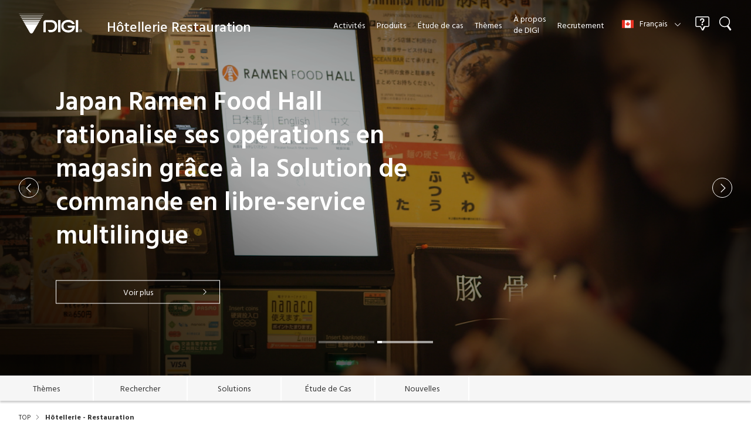

--- FILE ---
content_type: text/html;charset=utf-8
request_url: https://www.digisystem.com/ca/fr/hospitality/
body_size: 10186
content:
<!doctype html>

<html lang="fr-CA">
<head>
	<meta charset="UTF-8">
	<meta http-equiv="X-UA-Compatible" content="IE=edge">
	<meta name="viewport" content="width=device-width, initial-scale=1.0">
	<meta name="format-detection" content="telephone=no">
	<link type="text/css" rel="stylesheet" href="/common/css/style.css?20260130162403999">
	<title>Hôtellerie - Restauration | DIGI Canada | POS, système de gestion en nuage, service</title>
	<meta name="description" content="Produits et solutions DIGI pour l'hôtellerie et la restauration">
	<meta property="og:title" content="Hôtellerie - Restauration | DIGI Canada | POS, système de gestion en nuage, service">
	<meta property="og:description" content="Produits et solutions DIGI pour l'hôtellerie et la restauration">
	<meta property="og:url" content="https://www.digisystem.com/ca/fr/hospitality/">
	<link rel="canonical" href="https://www.digisystem.com/ca/fr/hospitality/">
	<link rel="alternate" hreflang="x-default" href="https://www.digisystem.com/hospitality/">
	<link rel="alternate" hreflang="fr-BE" href="https://www.digisystem.com/be/fr/hospitality/">
	<link rel="alternate" hreflang="nl-BE" href="https://www.digisystem.com/be/nl/hospitality/">
	<link rel="alternate" hreflang="en-CA" href="https://www.digisystem.com/ca/en/hospitality/">
	<link rel="alternate" hreflang="fr-CA" href="https://www.digisystem.com/ca/fr/hospitality/">
	<link rel="alternate" hreflang="de-DE" href="https://www.digisystem.com/de/hospitality/">
	<link rel="alternate" hreflang="es-ES" href="https://www.digisystem.com/es/hospitality/">
	<link rel="alternate" hreflang="fr-FR" href="https://www.digisystem.com/fr/hospitality/">
	<link rel="alternate" hreflang="en-IN" href="https://www.digisystem.com/in/hospitality/">
	<link rel="alternate" hreflang="it-IT" href="https://www.digisystem.com/it/hospitality/">
	<link rel="alternate" hreflang="en-SG" href="https://www.digisystem.com/sg/hospitality/">
	<link rel="alternate" hreflang="tr-TR" href="https://www.digisystem.com/tr/hospitality/">
	<link rel="alternate" hreflang="en-GB" href="https://www.digisystem.com/uk/hospitality/">
	<link rel="alternate" hreflang="en-US" href="https://www.digisystem.com/us/hospitality/">
	<link rel="alternate" hreflang="ja" href="https://www.teraokaseiko.com/jp/hospitality/">
	<link rel="alternate" hreflang="zh-Hans" href="https://www.digisystem.com.cn/cn/hospitality/">
	<link rel="alternate" hreflang="ko" href="https://www.digisystem.com/kr/hospitality/">
<link rel="shortcut icon" href="/common/favicon/favicon.ico">
<link rel="apple-touch-icon" sizes="180x180" href="/common/favicon/apple-touch-icon.png"><link rel="icon" type="image/png" href="/common/favicon/favicon-32x32.png" sizes="32x32"><link rel="icon" type="image/png" href="/common/favicon/favicon-16x16.png" sizes="16x16"><link rel="icon" type="image/png" sizes="192x192" href="/common/favicon/android-chrome-192x192.png"><link rel="icon" type="image/png" sizes="256x256" href="/common/favicon/android-chrome-256x256.png"><link rel="manifest" crossorigin="use-credentials" href="/manifest.json">

<script id="__datasign_consent_manager__" src="//cmp.datasign.co/v2/d91ea8decc/cmp.js" async></script><!-- Google Tag Manager --><script>(function(w,d,s,l,i){w[l]=w[l]||[];w[l].push({'gtm.start':
new Date().getTime(),event:'gtm.js'});var f=d.getElementsByTagName(s)[0],
j=d.createElement(s),dl=l!='dataLayer'?'&l='+l:'';j.async=true;j.src=
'https://www.googletagmanager.com/gtm.js?id='+i+dl;f.parentNode.insertBefore(j,f);
})(window,document,'script','dataLayer','GTM-WGKJ3TS');</script><!-- End Google Tag Manager --></head>
<body>
<div class="inc_common_bodyTop">
<!-- Google Tag Manager (noscript) -->
<noscript><iframe src="https://www.googletagmanager.com/ns.html?id=GTM-WGKJ3TS" height="0" width="0" style="display:none;visibility:hidden"></iframe></noscript>
<!-- End Google Tag Manager (noscript) -->
</div>
<div id="pagetop" class="container top">
	<header class="header inc_header">
	<div class="header-inner">
		<div class="header-head">
			<a href="/ca/fr/" class="__logo">
				<svg xmlns="http://www.w3.org/2000/svg" viewbox="0 0 170.98 53.59"><g><polygon class="cls-1" points="2.52 4.34 3.11 5.37 64.95 5.37 65.54 4.34 2.52 4.34"></polygon><polygon class="cls-1" points="14.97 25.79 17.13 29.55 50.93 29.55 53.09 25.79 14.97 25.79"></polygon><path class="cls-1" d="m17.44,30.06l12.29,21.19c1.9,2.55,4.29,2.32,4.29,2.32,0,0,2.41.23,4.29-2.32l12.29-21.19H17.44Z"></path><polygon class="cls-1" points="0 0 .29 .51 67.77 .51 68.06 0 0 0"></polygon><polygon class="cls-1" points="5.01 8.63 5.93 10.23 62.13 10.23 63.05 8.63 5.01 8.63"></polygon><polygon class="cls-1" points="7.43 12.92 8.75 15.09 59.31 15.09 60.63 12.92 7.43 12.92"></polygon><polygon class="cls-1" points="9.95 17.16 11.53 19.88 56.53 19.88 58.11 17.16 9.95 17.16"></polygon><polygon class="cls-1" points="12.45 21.46 14.3 24.65 34.02 24.65 34.03 24.65 53.75 24.65 55.61 21.46 12.45 21.46"></polygon><path class="cls-2" d="m73.03,17.66h14.99c1.65,0,15.62.97,15.62,16.13s-13.62,16.52-16.54,16.52h-5.31l-3.4-6.02h9.65c.41,0,9.29-1.02,9.29-10.5s-8.28-9.92-9.24-9.99h-15.07v26.51h-6.51v-26.51c0-2.81,1.97-6.14,6.51-6.14Z"></path><rect class="cls-2" x="106.03" y="17.66" width="6.49" height="32.66"></rect><rect class="cls-2" x="153.81" y="17.66" width="6.5" height="32.66"></rect><path class="cls-2" d="m144.26,28.48c-.4-.72-.9-1.39-1.49-1.97-2.07-2.1-5.26-3.26-8.97-3.26-4.42,0-8.11,1.27-10.39,3.57-1.78,1.8-2.67,4.22-2.67,7.21s.92,5.58,2.76,7.43c2.28,2.29,6.03,3.62,10.3,3.62,3.37,0,6.37-1.06,8.46-2.96,1.16-1.05,2.02-2.33,2.57-3.81h-11.03l-3.02-5.59h20.78c.02.42.04.86.04,1.31,0,4.78-1.61,8.94-4.69,12.04-3.25,3.29-7.91,5.1-13.11,5.1-5.94,0-11.12-1.92-14.56-5.4-2.96-3-4.53-7.05-4.53-11.74,0-5.47,2.11-9.96,6.12-12.99,3.37-2.55,7.87-3.9,12.98-3.9s10.02,1.79,13.23,5.05c1.75,1.76,3.02,3.89,3.76,6.29h-6.53Z"></path><path class="cls-2" d="m162.44,46.25c0,2.36,1.9,4.27,4.26,4.27s4.27-1.91,4.27-4.27-1.92-4.27-4.27-4.27-4.26,1.91-4.26,4.27Zm.39,0c0-2.14,1.72-3.87,3.87-3.87s3.88,1.74,3.88,3.87-1.75,3.88-3.88,3.88-3.87-1.74-3.87-3.88Z"></path><path class="cls-2" d="m164.76,43.61h2.54c1,0,1.62.54,1.62,1.4,0,.64-.29,1.18-.93,1.36v.02c.62.12.75.58.8,1.11.05.52.02,1.11.31,1.48h-.79c-.21-.22-.09-.8-.2-1.33-.08-.53-.2-.97-.89-.97h-1.76v2.3h-.72v-5.37Zm2.21,2.47c.68,0,1.24-.17,1.24-.95,0-.53-.29-.92-.95-.92h-1.78v1.88h1.49Z"></path></g></svg>
			</a>
			<div class="__category">
				<span class="_retail">Retail</span>
				<span class="_food">Industrie agroalimentaire</span>
				<span class="_logistics">Logistique</span>
				<span class="_hospitality">Hôtellerie Restauration</span>
				<span class="_service">Service et Cloud</span>
			</div>
		</div>
		<nav class="header-nav">
			<div class="header-nav-inner">
				<ul class="__menu">
					<li>
						<div class="__menu__head js-megaMenu js-headerNavItem">
							<span>Activités</span><svg><use xlink:href="/common/svg/sprite.svg#arrow_bottom"></use></svg>
						</div>
						<div class="__menu__megaMenu">
							<div class="mod-auto mod-auto-spFull">
								<ul class="__megaMenu__flex">
									<li class="__megaMenu__flex__item pure-u-1-5 pure-lg-1">
										<a href="/ca/fr/retail/" class="__megaMenu__flex__item__head js-headerSubMenu">
											<figure>
												<img src="/common/images/header_retail.webp" alt="" loading="lazy" class="width-u-100">
												<figcaption>Retail</figcaption>
											</figure>
											<svg><use xlink:href="/common/svg/sprite.svg#arrow_bottom"></use></svg>
										</a>
										<ul class="__megaMenu__flex__item__body">
											<li data-view="sp tablet"><a href="/ca/fr/retail/">Top<svg><use xlink:href="/common/svg/sprite.svg#arrow_right"></use></svg></a></li>
											<li><a href="/ca/fr/retail/products/">Produits<svg><use xlink:href="/common/svg/sprite.svg#arrow_right"></use></svg></a></li>
											<li><a href="/ca/fr/retail/solutions/">Solutions<svg><use xlink:href="/common/svg/sprite.svg#arrow_right"></use></svg></a></li>
											<li><a href="/ca/fr/retail/case-studies/">Étude de cas<svg><use xlink:href="/common/svg/sprite.svg#arrow_right"></use></svg></a></li>
											<li><a href="/ca/fr/retail/topics/">Thèmes<svg><use xlink:href="/common/svg/sprite.svg#arrow_right"></use></svg></a></li>
											<li><a href="/ca/fr/retail/news/">Nouvelles<svg><use xlink:href="/common/svg/sprite.svg#arrow_right"></use></svg></a></li>
										</ul>
									</li>
									<li class="__megaMenu__flex__item pure-u-1-5 pure-lg-1">
										<a href="/ca/fr/food-industry/" class="__megaMenu__flex__item__head js-headerSubMenu">
											<figure>
												<img src="/common/images/header_food.webp" alt="" loading="lazy" class="width-u-100">
												<figcaption>Industrie<br data-view="pc">agroalimentaire</figcaption>
											</figure>
											<svg><use xlink:href="/common/svg/sprite.svg#arrow_bottom"></use></svg>
										</a>
										<ul class="__megaMenu__flex__item__body">
											<li data-view="sp tablet"><a href="/ca/fr/food-industry/">Top<svg><use xlink:href="/common/svg/sprite.svg#arrow_right"></use></svg></a></li>
											<li><a href="/ca/fr/food-industry/products/">Produits<svg><use xlink:href="/common/svg/sprite.svg#arrow_right"></use></svg></a></li>
											<li><a href="/ca/fr/food-industry/solutions/">Solutions<svg><use xlink:href="/common/svg/sprite.svg#arrow_right"></use></svg></a></li>
											<li><a href="/ca/fr/food-industry/case-studies/">Étude de cas<svg><use xlink:href="/common/svg/sprite.svg#arrow_right"></use></svg></a></li>
											<li><a href="/ca/fr/food-industry/topics/">Thèmes<svg><use xlink:href="/common/svg/sprite.svg#arrow_right"></use></svg></a></li>
											<li><a href="/ca/fr/food-industry/news/">Nouvelles<svg><use xlink:href="/common/svg/sprite.svg#arrow_right"></use></svg></a></li>
										</ul>
									</li>
									<li class="__megaMenu__flex__item pure-u-1-5 pure-lg-1">
										<a href="/ca/fr/logistics/" class="__megaMenu__flex__item__head js-headerSubMenu">
											<figure>
												<img src="/common/images/header_logistics.webp" alt="" loading="lazy" class="width-u-100">
												<figcaption>Logistique</figcaption>
											</figure>
											<svg><use xlink:href="/common/svg/sprite.svg#arrow_bottom"></use></svg>
										</a>
										<ul class="__megaMenu__flex__item__body">
											<li data-view="sp tablet"><a href="/ca/fr/logistics/">Top<svg><use xlink:href="/common/svg/sprite.svg#arrow_right"></use></svg></a></li>
											<li><a href="/ca/fr/logistics/products/">Produits<svg><use xlink:href="/common/svg/sprite.svg#arrow_right"></use></svg></a></li>
											<li><a href="/ca/fr/logistics/solutions/">Solutions<svg><use xlink:href="/common/svg/sprite.svg#arrow_right"></use></svg></a></li>
											<li><a href="/ca/fr/logistics/case-studies/">Étude de cas<svg><use xlink:href="/common/svg/sprite.svg#arrow_right"></use></svg></a></li>
											<li><a href="/ca/fr/logistics/topics/">Thèmes<svg><use xlink:href="/common/svg/sprite.svg#arrow_right"></use></svg></a></li>
											<li><a href="/ca/fr/logistics/news/">Nouvelles<svg><use xlink:href="/common/svg/sprite.svg#arrow_right"></use></svg></a></li>
										</ul>
									</li>
									<li class="__megaMenu__flex__item pure-u-1-5 pure-lg-1">
										<a href="/ca/fr/hospitality/" class="__megaMenu__flex__item__head js-headerSubMenu">
											<figure>
												<img src="/common/images/header_hospitality.webp" alt="" loading="lazy" class="width-u-100">
												<figcaption>Hôtellerie<br data-view="pc">Restauration</figcaption>
											</figure>
											<svg><use xlink:href="/common/svg/sprite.svg#arrow_bottom"></use></svg>
										</a>
										<ul class="__megaMenu__flex__item__body">
											<li data-view="sp tablet"><a href="/ca/fr/hospitality/">Top<svg><use xlink:href="/common/svg/sprite.svg#arrow_right"></use></svg></a></li>
											<li><a href="/ca/fr/hospitality/products/">Produits<svg><use xlink:href="/common/svg/sprite.svg#arrow_right"></use></svg></a></li>
											<li><a href="/ca/fr/hospitality/solutions/">Solutions<svg><use xlink:href="/common/svg/sprite.svg#arrow_right"></use></svg></a></li>
											<li><a href="/ca/fr/hospitality/case-studies/">Étude de cas<svg><use xlink:href="/common/svg/sprite.svg#arrow_right"></use></svg></a></li>
											<li><a href="/ca/fr/hospitality/topics/">Thèmes<svg><use xlink:href="/common/svg/sprite.svg#arrow_right"></use></svg></a></li>
											<li><a href="/ca/fr/hospitality/news/">Nouvelles<svg><use xlink:href="/common/svg/sprite.svg#arrow_right"></use></svg></a></li>
										</ul>
									</li>
									<li class="__megaMenu__flex__item pure-u-1-5 pure-lg-1">
										<a href="/ca/fr/service-and-cloud/" class="__megaMenu__flex__item__head js-headerSubMenu">
											<figure>
												<img src="/common/images/header_service.webp" alt="" loading="lazy" class="width-u-100">
												<figcaption>Service et Cloud</figcaption>
											</figure>
											<svg><use xlink:href="/common/svg/sprite.svg#arrow_bottom"></use></svg>
										</a>
										<ul class="__megaMenu__flex__item__body">
											<li><a href="/ca/fr/service-and-cloud/">Support Service<svg><use xlink:href="/common/svg/sprite.svg#arrow_right"></use></svg></a></li>
											<li><a href="/ca/fr/service-and-cloud/">DIGIweb<svg><use xlink:href="/common/svg/sprite.svg#arrow_right"></use></svg></a></li>
											<li><a href="/ca/fr/service-and-cloud/iot/">DIGI IoT<svg><use xlink:href="/common/svg/sprite.svg#arrow_right"></use></svg></a></li>
										</ul>
									</li>
								</ul>
							</div>
						</div>
					</li>
					<li>
						<div class="__menu__head js-megaMenu js-headerNavItem">
							<span>Produits</span><svg><use xlink:href="/common/svg/sprite.svg#arrow_bottom"></use></svg>
						</div>
						<div class="__menu__megaMenu">
							<div class="mod-auto mod-auto-spFull">
								<ul class="__megaMenu__tab pure-g">
									<li class="pure-u-1-5 pure-lg-1">
										<div class="__megaMenu__flex__item__head __megaMenu__tab__item" data-target="retail">
											<figure>
												<img src="/common/images/header_retail.webp" alt="" loading="lazy" class="width-u-100">
												<figcaption>Retail</figcaption>
											</figure>
										</div>
									</li>
									<li class="pure-u-1-5 pure-lg-1">
										<div class="__megaMenu__flex__item__head __megaMenu__tab__item" data-target="food-industry">
											<figure>
												<img src="/common/images/header_food.webp" alt="" loading="lazy" class="width-u-100">
												<figcaption>Industrie<br data-view="pc">agroalimentaire</figcaption>
											</figure>
										</div>
									</li>
									<li class="pure-u-1-5 pure-lg-1">
										<div class="__megaMenu__flex__item__head __megaMenu__tab__item" data-target="logistics">
											<figure>
												<img src="/common/images/header_logistics.webp" alt="" loading="lazy" class="width-u-100">
												<figcaption>Logistique</figcaption>
											</figure>
										</div>
									</li>
									<li class="pure-u-1-5 pure-lg-1">
										<div class="__megaMenu__flex__item__head __megaMenu__tab__item" data-target="hospitality">
											<figure>
												<img src="/common/images/header_hospitality.webp" alt="" loading="lazy" class="width-u-100">
												<figcaption>Hôtellerie<br data-view="pc">Restauration</figcaption>
											</figure>
										</div>
									</li>
								</ul>
								<div class="__megaMenu__flex__spHead js-headerSubMenu" data-view="sp tablet">
									<span>Retail</span><svg><use xlink:href="/common/svg/sprite.svg#arrow_bottom"></use></svg>
								</div>
								<div class="js-headerCatItem" data-target="retail">
									<ul class="__megaMenu__flex">
										<li class="__megaMenu__flex__item pure-u-1-3 pure-lg-1">
											<ul class="__megaMenu__flex__item__body">
												<li><a href="/ca/fr/retail/products/category/001/100/">POS pour la grande distribution<svg><use xlink:href="/common/svg/sprite.svg#arrow_right"></use></svg></a></li>
												<li><a href="/ca/fr/retail/products/category/001/142/">Caisses en libre-service<svg><use xlink:href="/common/svg/sprite.svg#arrow_right"></use></svg></a></li>
												<li><a href="/ca/fr/retail/products/category/001/141/">Caisses mobiles<svg><use xlink:href="/common/svg/sprite.svg#arrow_right"></use></svg></a></li>
												<li><a href="/ca/fr/retail/products/category/160/139/">Encaissement pour les magasins spécialisés<svg><use xlink:href="/common/svg/sprite.svg#arrow_right"></use></svg></a></li>
												<li><a href="/ca/fr/retail/products/category/004/108/">Balances libre-service<svg><use xlink:href="/common/svg/sprite.svg#arrow_right"></use></svg></a></li>
												<li><a href="/ca/fr/retail/products/category/003/107/">Balances PC<svg><use xlink:href="/common/svg/sprite.svg#arrow_right"></use></svg></a></li>
												<li><a href="/ca/fr/retail/products/category/003/105/">Balances sans imprimante<svg><use xlink:href="/common/svg/sprite.svg#arrow_right"></use></svg></a></li>
											</ul>
										</li>
										<li class="__megaMenu__flex__item pure-u-1-3 pure-lg-1">
											<ul class="__megaMenu__flex__item__body">
												<li><a href="/ca/fr/retail/products/category/003/106/">Balances avec imprimante<svg><use xlink:href="/common/svg/sprite.svg#arrow_right"></use></svg></a></li>
												<li><a href="/ca/fr/retail/products/category/002/104/">Etiquettes électroniques de gondole<svg><use xlink:href="/common/svg/sprite.svg#arrow_right"></use></svg></a></li>
												<li><a href="/ca/fr/retail/products/category/007/116/">Combiné de pesage - emballage - étiquetage<svg><use xlink:href="/common/svg/sprite.svg#arrow_right"></use></svg></a></li>
												<li><a href="/ca/fr/retail/products/category/007/118/">Combiné de pesage - étiquetage automatique<svg><use xlink:href="/common/svg/sprite.svg#arrow_right"></use></svg></a></li>
												<li><a href="/ca/fr/retail/products/category/007/117/">Groupe de pesage - étiquetage manuel<svg><use xlink:href="/common/svg/sprite.svg#arrow_right"></use></svg></a></li>
												<li><a href="/ca/fr/retail/products/category/012/124/">Déconsigneuses automatiques<svg><use xlink:href="/common/svg/sprite.svg#arrow_right"></use></svg></a></li>
												<li><a href="/ca/fr/retail/products/category/011/123/">Distributeur d'eau purifiée<svg><use xlink:href="/common/svg/sprite.svg#arrow_right"></use></svg></a></li>

											</ul>
										</li>
										<li class="__megaMenu__flex__item pure-u-1-3 pure-lg-1">
											<ul class="__megaMenu__flex__item__body">
												<li><a href="/ca/fr/retail/products/category/014/126/">Hygiène &amp; Gestion des déchets<svg><use xlink:href="/common/svg/sprite.svg#arrow_right"></use></svg></a></li>
												<li><a href="/ca/fr/retail/products/category/131/136/">Imprimantes d'étiquettes<svg><use xlink:href="/common/svg/sprite.svg#arrow_right"></use></svg></a></li>
												<li><a href="/ca/fr/retail/products/category/006/113/">Contrôle de poids<svg><use xlink:href="/common/svg/sprite.svg#arrow_right"></use></svg></a></li>
												<li><a href="/ca/fr/retail/products/category/006/114/">Balances étanches<svg><use xlink:href="/common/svg/sprite.svg#arrow_right"></use></svg></a></li>
												<li><a href="/ca/fr/retail/products/category/015/128/">Système Cloud<svg><use xlink:href="/common/svg/sprite.svg#arrow_right"></use></svg></a></li>
												<li><a href="/ca/fr/retail/products/category/016/129/">Consommables<svg><use xlink:href="/common/svg/sprite.svg#arrow_right"></use></svg></a></li>
											</ul>
										</li>
									</ul>
								</div>
								<div class="__megaMenu__flex__spHead js-headerSubMenu" data-view="sp tablet">
									<span>Industrie agroalimentaire</span><svg><use xlink:href="/common/svg/sprite.svg#arrow_bottom"></use></svg>
								</div>
								<div class="js-headerCatItem" data-target="food-industry">
									<ul class="__megaMenu__flex">
										<li class="__megaMenu__flex__item pure-u-1-3 pure-lg-1">
											<ul class="__megaMenu__flex__item__body">
												<li><a href="/ca/fr/food-industry/products/category/008/119/">Equipement et conditionnement<svg><use xlink:href="/common/svg/sprite.svg#arrow_right"></use></svg></a></li>
												<li><a href="/ca/fr/food-industry/products/category/007/116/">Combiné de pesage - emballage - étiquetage<svg><use xlink:href="/common/svg/sprite.svg#arrow_right"></use></svg></a></li>
												<li><a href="/ca/fr/food-industry/products/category/131/132/">Combiné de pesage - étiquetage indutriel automatique<svg><use xlink:href="/common/svg/sprite.svg#arrow_right"></use></svg></a></li>
												<li><a href="/ca/fr/food-industry/products/category/131/121/">Système d'étiquetage indutriel automatique<svg><use xlink:href="/common/svg/sprite.svg#arrow_right"></use></svg></a></li>
											</ul>
										</li>
										<li class="__megaMenu__flex__item pure-u-1-3 pure-lg-1">
											<ul class="__megaMenu__flex__item__body">
												<li><a href="/ca/fr/food-industry/products/category/131/133/">Combiné de pesage - étiquetage industriel manuel<svg><use xlink:href="/common/svg/sprite.svg#arrow_right"></use></svg></a></li>
												<li><a href="/ca/fr/food-industry/products/category/010/122/">Contrôleurs / trieurs indutriels<svg><use xlink:href="/common/svg/sprite.svg#arrow_right"></use></svg></a></li>
												<li><a href="/ca/fr/food-industry/products/category/006/111/">Balances de comptage<svg><use xlink:href="/common/svg/sprite.svg#arrow_right"></use></svg></a></li>
												<li><a href="/ca/fr/food-industry/products/category/006/113/">Contrôle de poids<svg><use xlink:href="/common/svg/sprite.svg#arrow_right"></use></svg></a></li>
											</ul>
										</li>
										<li class="__megaMenu__flex__item pure-u-1-3 pure-lg-1">
											<ul class="__megaMenu__flex__item__body">
												<li><a href="/ca/fr/food-industry/products/category/006/114/">Balances étanches<svg><use xlink:href="/common/svg/sprite.svg#arrow_right"></use></svg></a></li>
												<li><a href="/ca/fr/food-industry/products/category/016/129/">Consommables<svg><use xlink:href="/common/svg/sprite.svg#arrow_right"></use></svg></a></li>
											</ul>
										</li>
									</ul>
								</div>
								<div class="__megaMenu__flex__spHead js-headerSubMenu" data-view="sp tablet">
									<span>Logistique</span><svg><use xlink:href="/common/svg/sprite.svg#arrow_bottom"></use></svg>
								</div>
								<div class="js-headerCatItem" data-target="logistics">
									<ul class="__megaMenu__flex">
										<li class="__megaMenu__flex__item pure-u-1-3 pure-lg-1">
											<ul class="__megaMenu__flex__item__body">
												<li><a href="/ca/fr/logistics/products/category/013/125/">Chariots de préparation de commandes<svg><use xlink:href="/common/svg/sprite.svg#arrow_right"></use></svg></a></li>
												<li><a href="/ca/fr/logistics/products/category/143/144/">Système de dimensionnement et de pesée automatique.<svg><use xlink:href="/common/svg/sprite.svg#arrow_right"></use></svg></a></li>
												<li><a href="/ca/fr/logistics/products/category/006/110/">Indicateurs de pesée<svg><use xlink:href="/common/svg/sprite.svg#arrow_right"></use></svg></a></li>
												<li><a href="/ca/fr/logistics/products/category/006/111/">Balances de comptage<svg><use xlink:href="/common/svg/sprite.svg#arrow_right"></use></svg></a></li>
											</ul>
										</li>
										<li class="__megaMenu__flex__item pure-u-1-3 pure-lg-1">
											<ul class="__megaMenu__flex__item__body">
												<li><a href="/ca/fr/logistics/products/category/006/113/">Contrôle de poids<svg><use xlink:href="/common/svg/sprite.svg#arrow_right"></use></svg></a></li>
												<li><a href="/ca/fr/logistics/products/category/006/114/">Balances étanches<svg><use xlink:href="/common/svg/sprite.svg#arrow_right"></use></svg></a></li>
												<li><a href="/ca/fr/logistics/products/category/006/115/">Plateformes<svg><use xlink:href="/common/svg/sprite.svg#arrow_right"></use></svg></a></li>
												<li><a href="/ca/fr/logistics/products/category/009/164/">Imprimantes d'étiquettes<svg><use xlink:href="/common/svg/sprite.svg#arrow_right"></use></svg></a></li>
											</ul>
										</li>
										<li class="__megaMenu__flex__item pure-u-1-3 pure-lg-1">
											<ul class="__megaMenu__flex__item__body">
												<li><a href="/ca/fr/logistics/products/category/015/127/">Serveur<svg><use xlink:href="/common/svg/sprite.svg#arrow_right"></use></svg></a></li>
												<li><a href="/ca/fr/logistics/products/category/016/129/">Consommables<svg><use xlink:href="/common/svg/sprite.svg#arrow_right"></use></svg></a></li>
											</ul>
										</li>
									</ul>
								</div>
								<div class="__megaMenu__flex__spHead js-headerSubMenu" data-view="sp tablet">
									<span>Hôtellerie Restauration</span><svg><use xlink:href="/common/svg/sprite.svg#arrow_bottom"></use></svg>
								</div>
								<div class="js-headerCatItem" data-target="hospitality">
									<ul class="__megaMenu__flex">
										<li class="__megaMenu__flex__item pure-u-1-3 pure-lg-1">
											<ul class="__megaMenu__flex__item__body">
												<li><a href="/ca/fr/hospitality/products/category/160/139/">Encaissement pour les magasins spécialisés<svg><use xlink:href="/common/svg/sprite.svg#arrow_right"></use></svg></a></li>
												<li><a href="/ca/fr/hospitality/products/category/137/102/">Systèmes de prise de commande, caisses avec des écrans tactiles et imprimante ticket pour la restauration et les magasins spécialisés.<svg><use xlink:href="/common/svg/sprite.svg#arrow_right"></use></svg></a></li>

											</ul>
										</li>
										<li class="__megaMenu__flex__item pure-u-1-3 pure-lg-1">
											<ul class="__megaMenu__flex__item__body">
												<li><a href="/ca/fr/hospitality/products/category/137/150/">Écrans tactiles et imprimante ticket<svg><use xlink:href="/common/svg/sprite.svg#arrow_right"></use></svg></a></li>
												<li><a href="/ca/fr/hospitality/products/category/137/149/">Systèmes de prise de commande<svg><use xlink:href="/common/svg/sprite.svg#arrow_right"></use></svg></a></li>
											</ul>
										</li>
										<li class="__megaMenu__flex__item pure-u-1-3 pure-lg-1">
											<ul class="__megaMenu__flex__item__body">
												<li><a href="/ca/fr/hospitality/products/category/016/129/">Consommables<svg><use xlink:href="/common/svg/sprite.svg#arrow_right"></use></svg></a></li>
											</ul>
										</li>
									</ul>
								</div>
							</div>
						</div>
					</li>
					<li>
						<div class="__menu__head js-megaMenu js-headerNavItem">
							<span>Étude de cas</span><svg><use xlink:href="/common/svg/sprite.svg#arrow_bottom"></use></svg>
						</div>
						<div class="__menu__megaMenu">
							<div class="mod-auto" data-view="pc">
								<ul class="__megaMenu__tab pure-g">
									<li class="pure-u-1-5 pure-lg-1">
										<div class="__megaMenu__flex__item__head __megaMenu__tab__item" data-target="retail">
											<figure>
												<img src="/common/images/header_retail.webp" alt="" loading="lazy" class="width-u-100">
												<figcaption>Retail</figcaption>
											</figure>
										</div>
									</li>
									<li class="pure-u-1-5 pure-lg-1">
										<div class="__megaMenu__flex__item__head __megaMenu__tab__item" data-target="food-industry">
											<figure>
												<img src="/common/images/header_food.webp" alt="" loading="lazy" class="width-u-100">
												<figcaption>Industrie<br data-view="pc">agroalimentaire</figcaption>
											</figure>
										</div>
									</li>
									<li class="pure-u-1-5 pure-lg-1">
										<div class="__megaMenu__flex__item__head __megaMenu__tab__item" data-target="logistics">
											<figure>
												<img src="/common/images/header_logistics.webp" alt="" loading="lazy" class="width-u-100">
												<figcaption>Logistique</figcaption>
											</figure>
										</div>
									</li>
									<li class="pure-u-1-5 pure-lg-1">
										<div class="__megaMenu__flex__item__head __megaMenu__tab__item" data-target="hospitality">
											<figure>
												<img src="/common/images/header_hospitality.webp" alt="" loading="lazy" class="width-u-100">
												<figcaption>Hôtellerie<br data-view="pc">Restauration</figcaption>
											</figure>
										</div>
									</li>
								</ul>
								<div class="__megaMenu__flex__spHead js-headerSubMenu" data-view="sp tablet">
									<span>Retail</span><svg><use xlink:href="/common/svg/sprite.svg#arrow_bottom"></use></svg>
								</div>
								<div class="js-headerCatItem" data-target="retail">
									<div class="__megaMenu__case">
										<ul class="opacity">
											<li><a href="/ca/fr/case-studies/20241203063014/">
												<figure><img src="/ca/fr/retail/case-studies/news_file_global/file/Despar%20Logo.png" alt="" loading="lazy" class="" width="103" height="103">
													<figcaption>ESL InfoTag</figcaption>
												</figure>
											</a></li>
											<li><a href="/ca/fr/case-studies/20241111040431/">
												<figure><img src="/ca/fr/retail/case-studies/news_file_global/file/Conad%20DAO%20Logo.png" alt="" loading="lazy" class="" width="103" height="103">
													<figcaption>SM-6000 AI</figcaption>
												</figure>
											</a></li>
											<li><a href="/ca/fr/case-studies/20240829035721/">
												<figure><img src="/ca/fr/retail/case-studies/news_file_global/file/ICA%20Logo.png" alt="" loading="lazy" class="" width="103" height="103">
													<figcaption>AW-5600FXll</figcaption>
												</figure>
											</a></li>
											<li><a href="/ca/fr/case-studies/20241021084554/">
												<figure><img src="/ca/fr/retail/case-studies/news_file_global/file/Extra%20Supermercati%20Logo.png" alt="" loading="lazy" class="" width="103" height="103">
													<figcaption>ESL InfoTag, IB-3700</figcaption>
												</figure>
											</a></li>
											<li><a href="/ca/fr/case-studies/20250715061758/">
												<figure><img src="/ca/fr/retail/case-studies/news_file_trk/file/coop_system_service_logo.jpg" alt="" loading="lazy" class="" width="103" height="103">
													<figcaption>LX-5600</figcaption>
												</figure>
											</a></li>
											<li><a href="/ca/fr/case-studies/20240709083809/">
												<figure><img src="/ca/fr/retail/case-studies/news_file_global/file/PTSN%20Logo.png" alt="" loading="lazy" class="" width="103" height="103">
													<figcaption>ESL InfoTag, IB-3700</figcaption>
												</figure>
											</a></li>
										</ul>
										<div>
											<a href="/ca/fr/retail/case-studies/" class="mod-button">
												<span>Plus de Étude de cas</span><svg class="__icon _right _arrow"><use xlink:href="/common/svg/sprite.svg#arrow_right"></use></svg>
											</a>
										</div>
									</div>
								</div>
								<div class="__megaMenu__flex__spHead js-headerSubMenu" data-view="sp tablet">
									<span>Industrie agroalimentaire</span><svg><use xlink:href="/common/svg/sprite.svg#arrow_bottom"></use></svg>
								</div>
								<div class="js-headerCatItem" data-target="food-industry">
									<div class="__megaMenu__case">
										<ul class="opacity">
											<li><a href="/ca/fr/case-studies/20230823084611/">
												<figure><img src="/ca/fr/food-industry/case-studies/news_file_trk/file/%E3%82%B5%E3%83%B3%E3%82%A8%E3%82%B9_logo.jpg" alt="" loading="lazy" class="" width="103" height="103">
													<figcaption>W-5600SRX</figcaption>
												</figure>
											</a></li>
											<li><a href="/ca/fr/case-studies/20230205132444/">
												<figure><img src="/ca/fr/food-industry/case-studies/news_file_global/file/zegra_logo.jpg" alt="" loading="lazy" class="" width="103" height="103">
													<figcaption>W-5600SRX</figcaption>
												</figure>
											</a></li>
											<li><a href="/ca/fr/case-studies/20171109074935/">
												<figure><img src="/ca/fr/food-industry/case-studies/news_file_global/file/Barnies.jpg" alt="" loading="lazy" class="" width="103" height="103">
													<figcaption>HC-700</figcaption>
												</figure>
											</a></li>
										</ul>
										<div>
											<a href="/ca/fr/food-industry/case-studies/" class="mod-button">
												<span>Plus de Étude de cas</span><svg class="__icon _right _arrow"><use xlink:href="/common/svg/sprite.svg#arrow_right"></use></svg>
											</a>
										</div>
									</div>
								</div>
								<div class="__megaMenu__flex__spHead js-headerSubMenu" data-view="sp tablet">
									<span>Logistique</span><svg><use xlink:href="/common/svg/sprite.svg#arrow_bottom"></use></svg>
								</div>
								<div class="js-headerCatItem" data-target="logistics">
									<div class="__megaMenu__case">
										<ul class="opacity">
											<li><a href="/ca/fr/case-studies/20240201083701/">
												<figure><img src="/ca/fr/logistics/case-studies/news_file_trk/file/mitsubishishokuhin_logo.jpg" alt="" loading="lazy" class="" width="103" height="103">
													<figcaption>Put to light System</figcaption>
												</figure>
											</a></li>
											<li><a href="/ca/fr/case-studies/20230113012726/">
												<figure><img src="/ca/fr/logistics/case-studies/news_file_trk/file/tokyologifactory_logo.jpg" alt="" loading="lazy" class="" width="103" height="103">
													<figcaption>Chariot de préparation de commandes AI avec SPK</figcaption>
												</figure>
											</a></li>
											<li><a href="/ca/fr/case-studies/20220727005231/">
												<figure><img src="/ca/fr/logistics/case-studies/news_file_trk/file/yamada_bee_farm_logo.jpg" alt="" loading="lazy" class="" width="103" height="103">
													<figcaption>SMART QBING</figcaption>
												</figure>
											</a></li>
											<li><a href="/ca/fr/case-studies/20210730141925/">
												<figure><img src="/ca/fr/logistics/case-studies/news_file_trk/file/keihin_logo.png" alt="" loading="lazy" class="" width="103" height="103">
													<figcaption>Chariot de préparation de commandes AI avec SPK</figcaption>
												</figure>
											</a></li>
											<li><a href="/ca/fr/case-studies/20161111064637/">
												<figure><img src="/ca/fr/logistics/case-studies/news_file_trk/file/%E6%97%A5%E6%9C%AC%E3%82%B3%E3%83%AB%E3%83%9E%E3%83%BC.jpg" alt="" loading="lazy" class="" width="103" height="103">
													<figcaption>IT-Matex III</figcaption>
												</figure>
											</a></li>
											<li><a href="/ca/fr/case-studies/20161124061439/">
												<figure><img src="/ca/fr/logistics/case-studies/news_file_trk/file/WP13_%E3%82%B3%E3%83%90%E3%83%A6%E3%83%BC.jpg" alt="" loading="lazy" class="" width="103" height="103">
													<figcaption>IT-Matex III avec des balances de comptage</figcaption>
												</figure>
											</a></li>
										</ul>
										<div>
											<a href="/ca/fr/logistics/case-studies/" class="mod-button">
												<span>Plus de Étude de cas</span><svg class="__icon _right _arrow"><use xlink:href="/common/svg/sprite.svg#arrow_right"></use></svg>
											</a>
										</div>
									</div>
								</div>
								<div class="__megaMenu__flex__spHead js-headerSubMenu" data-view="sp tablet">
									<span>Hôtellerie Restauration</span><svg><use xlink:href="/common/svg/sprite.svg#arrow_bottom"></use></svg>
								</div>
								<div class="js-headerCatItem" data-target="hospitality">
									<div class="__megaMenu__case">
										<ul class="opacity">
											<li><a href="/ca/fr/case-studies/20240806064749/">
												<figure><img src="/ca/fr/hospitality/case-studies/news_file_global/file/Chewy%20Beret%20Logo.png" alt="" loading="lazy" class="" width="103" height="103">
													<figcaption>IPT-2000, Delious PICO, DMC Cloud Backend Service</figcaption>
												</figure>
											</a></li>
											<li><a href="/ca/fr/case-studies/20210413045029/">
												<figure><img src="/ca/fr/hospitality/case-studies/news_file_global/file/123%20mart%20logo.png" alt="" loading="lazy" class="" width="103" height="103">
													<figcaption>IPT-400, ESL and DMC</figcaption>
												</figure>
											</a></li>
											<li><a href="/ca/fr/case-studies/20210303131604/">
												<figure><img src="/ca/fr/hospitality/case-studies/news_file_global/file/Fredos%20baker%20logo.png" alt="" loading="lazy" class="" width="103" height="103">
													<figcaption>Delious WIZ PLUS and ESL</figcaption>
												</figure>
											</a></li>
											<li><a href="/ca/fr/case-studies/20200326232014/">
												<figure><img src="/ca/fr/hospitality/case-studies/news_file_trk/file/foodhall_logo.jpg" alt="" loading="lazy" class="" width="103" height="103">
													<figcaption>DeliousLio touch panel food-ticket vending machine</figcaption>
												</figure>
											</a></li>
											<li><a href="/ca/fr/case-studies/20180718013814/">
												<figure><img src="/ca/fr/hospitality/case-studies/news_file_global/file/Souperstar_logo.jpg" alt="" loading="lazy" class="" width="103" height="103">
													<figcaption>Delious PICO – Kitchen Display System (KDS)</figcaption>
												</figure>
											</a></li>
											<li><a href="/ca/fr/case-studies/20171109082221/">
												<figure><img src="/ca/fr/hospitality/case-studies/news_file_global/file/Wild%20Market%20Logo.jpg" alt="" loading="lazy" class="" width="103" height="103">
													<figcaption>POS et systèmes de commande Delious Pico</figcaption>
												</figure>
											</a></li>
										</ul>
										<div>
											<a href="/ca/fr/hospitality/case-studies/" class="mod-button">
												<span>Plus de Étude de cas</span><svg class="__icon _right _arrow"><use xlink:href="/common/svg/sprite.svg#arrow_right"></use></svg>
											</a>
										</div>
									</div>
								</div>
							</div>
							<div data-view="sp tablet">
								<ul class="__megaMenu__flex__item__body __spOpen">
									<li><a href="/ca/fr/retail/case-studies/">Retail<svg><use xlink:href="/common/svg/sprite.svg#arrow_right"></use></svg></a></li>
									<li><a href="/ca/fr/food-industry/case-studies/">Industrie agroalimentaire<svg><use xlink:href="/common/svg/sprite.svg#arrow_right"></use></svg></a></li>
									<li><a href="/ca/fr/logistics/case-studies/">Logistique<svg><use xlink:href="/common/svg/sprite.svg#arrow_right"></use></svg></a></li>
									<li><a href="/ca/fr/hospitality/case-studies/">Hôtellerie Restauration<svg><use xlink:href="/common/svg/sprite.svg#arrow_right"></use></svg></a></li>
								</ul>
							</div>
						</div>
					</li>
					<li>
						<div class="__menu__head js-megaMenu js-headerNavItem">
							<span>Thèmes</span><svg><use xlink:href="/common/svg/sprite.svg#arrow_bottom"></use></svg>
						</div>
						<div class="__menu__megaMenu">
							<div class="mod-auto mod-auto-spFull">
								<ul class="__megaMenu__flex">
									<li class="__megaMenu__flex__item pure-u-1-4 pure-lg-1">
										<a href="/ca/fr/topics/" class="__megaMenu__flex__item__head js-headerSubMenu">Thèmes<svg><use xlink:href="/common/svg/sprite.svg#arrow_bottom"></use></svg></a>
										<ul class="__megaMenu__flex__item__body">
											<li data-view="sp tablet"><a href="/ca/fr/topics/">Top<svg><use xlink:href="/common/svg/sprite.svg#arrow_right"></use></svg></a></li>
											<li><a href="/ca/fr/retail/topics/">Retail<svg><use xlink:href="/common/svg/sprite.svg#arrow_right"></use></svg></a></li>
											<li><a href="/ca/fr/food-industry/topics/">Industrie agroalimentaire<svg><use xlink:href="/common/svg/sprite.svg#arrow_right"></use></svg></a></li>
											<li><a href="/ca/fr/logistics/topics/">Logistique<svg><use xlink:href="/common/svg/sprite.svg#arrow_right"></use></svg></a></li>
											<li><a href="/ca/fr/hospitality/topics/">Hôtellerie Restauration<svg><use xlink:href="/common/svg/sprite.svg#arrow_right"></use></svg></a></li>
											<li><a href="/ca/fr/topics/">Entreprise<svg><use xlink:href="/common/svg/sprite.svg#arrow_right"></use></svg></a></li>
										</ul>
									</li>
									<li class="__megaMenu__flex__item pure-u-1-4 pure-lg-1">
										<a href="/ca/fr/news/" class="__megaMenu__flex__item__head js-headerSubMenu">Communiqué de presse<svg><use xlink:href="/common/svg/sprite.svg#arrow_bottom"></use></svg></a>
										<ul class="__megaMenu__flex__item__body">
											<li data-view="sp tablet"><a href="/ca/fr/news/">Top<svg><use xlink:href="/common/svg/sprite.svg#arrow_right"></use></svg></a></li>
											<li><a href="/ca/fr/retail/news/">Retail<svg><use xlink:href="/common/svg/sprite.svg#arrow_right"></use></svg></a></li>
											<li><a href="/ca/fr/food-industry/news/">Industrie agroalimentaire<svg><use xlink:href="/common/svg/sprite.svg#arrow_right"></use></svg></a></li>
											<li><a href="/ca/fr/logistics/news/">Logistique<svg><use xlink:href="/common/svg/sprite.svg#arrow_right"></use></svg></a></li>
											<li><a href="/ca/fr/hospitality/news/">Hôtellerie Restauration<svg><use xlink:href="/common/svg/sprite.svg#arrow_right"></use></svg></a></li>
											<li><a href="/ca/fr/news/">Entreprise<svg><use xlink:href="/common/svg/sprite.svg#arrow_right"></use></svg></a></li>
										</ul>
									</li>
									<li class="__megaMenu__flex__item opacity pure-u-1-2 pure-lg-1">

										<!--Featured ①-->
										<div class="__topics">
											<a href="/ca/fr/topics/20250403065441/?business=corp">
												<figure class="__img"><img src="/images/top/topics/topics_grt_6_th.jpg" alt=""></figure>
											</a>
											<div class="__text">
												<ul class="mod-tagList">
													<li><a href="/retail/topics/">Retail</a></li>
													<!--<li><a href="/food-industry/topics/">Industrie agroalimentaire</a></li>
													<li><a href="/logistics/topics/">Logistique</a></li>
													<li><a href="/hospitality/topics/">Hôtellerie Restauration</a></li> -->
												</ul>
												<a href="/ca/fr/topics/20250403065441/?business=corp" class="__title">
													<p>Global Retail Trend<br>NRF 2025: This Year’s a Game Changer</p>
												</a>
											</div>
										</div>

										<!--Featured ②-->
										<!--<div class="__topics">
											<a href="">
												<figure class="__img"><img src="/images/top/topics/topics_renewal2_th.jpg" alt=""></figure>
											</a>
											<div class="__text">
												<ul class="mod-tagList">
													<li><a href="/ca/fr/retail/topics/">Retail</a></li>
													<li><a href="/ca/fr/food-industry/topics/">Industrie agroalimentaire</a></li>
													<li><a href="/ca/fr/logistics/topics/">Hôtellerie Restauration</a></li>
													<li><a href="/ca/fr/hospitality/topics/">Logistique</a></li>
												</ul>
												<a href="" class="__title">
													<p>This is dummy TEXT-2. This is dummy TEXT-2. This is dummy TEXT-2. This is dummy TEXT-2.</p>
												</a>
											</div>
										</div>-->

									</li>
								</ul>
							</div>
						</div>
					</li>
					<li>
						<div class="__menu__head js-megaMenu js-headerNavItem">
							<span>À propos</span><span>de DIGI</span><svg><use xlink:href="/common/svg/sprite.svg#arrow_bottom"></use></svg>
						</div>
						<div class="__menu__megaMenu _border">
							<div class="mod-auto mod-auto-spFull">
								<ul class="__megaMenu__flex">
									<li class="__megaMenu__flex__item pure-u-1-4 pure-lg-1">
										<ul class="__megaMenu__flex__item__body __spOpen">
											<li><a href="/ca/fr/company/philosophy/">Notre philosophie<svg><use xlink:href="/common/svg/sprite.svg#arrow_right"></use></svg></a></li>
											<li><a href="/ca/fr/company/topmessage/">Le mot de la présidence du Groupe<svg><use xlink:href="/common/svg/sprite.svg#arrow_right"></use></svg></a></li>
											<li><a href="/ca/fr/company/company-profile/">Présentation de l'entreprise<svg><use xlink:href="/common/svg/sprite.svg#arrow_right"></use></svg></a></li>
											<li><a href="/ca/fr/company/access-map/">Plan d'accès<svg><use xlink:href="/common/svg/sprite.svg#arrow_right"></use></svg></a></li>
											<li><a href="/ca/fr/company/history/">Histoire<svg><use xlink:href="/common/svg/sprite.svg#arrow_right"></use></svg></a></li>
											<li><a href="/ca/fr/company/group/">Groupe DIGI<svg><use xlink:href="/common/svg/sprite.svg#arrow_right"></use></svg></a></li>
											<li class="__inner"><a href="/ca/fr/company/group/#development">Développement<svg><use xlink:href="/common/svg/sprite.svg#arrow_right"></use></svg></a></li>
											<li class="__inner"><a href="/ca/fr/company/group/#production">Production<svg><use xlink:href="/common/svg/sprite.svg#arrow_right"></use></svg></a></li>
											<li class="__inner"><a href="/ca/fr/company/group/#sales">Ventes et services<svg><use xlink:href="/common/svg/sprite.svg#arrow_right"></use></svg></a></li>
											<li class="__inner"><a href="/ca/fr/company/group/#companylist">Réseau mondial<svg><use xlink:href="/common/svg/sprite.svg#arrow_right"></use></svg></a></li>
										</ul>
									</li>
									<li class="__megaMenu__flex__item pure-u-1-4 pure-lg-1">
										<ul class="__megaMenu__flex__item__body __spOpen">
											<li><a href="/ca/fr/company/showroom/">Showrooms<svg><use xlink:href="/common/svg/sprite.svg#arrow_right"></use></svg></a></li>
										</ul>
									</li>
									<li class="__megaMenu__flex__item pure-u-1-4 pure-lg-1">
										<ul class="__megaMenu__flex__item__body __spOpen">
											<li><a href="/ca/fr/sustainability/">Développement durable<svg><use xlink:href="/common/svg/sprite.svg#arrow_right"></use></svg></a></li>
											<li class="__inner"><a href="/ca/fr/sustainability/products/">Création de Produits/Services<svg><use xlink:href="/common/svg/sprite.svg#arrow_right"></use></svg></a></li>
											<li class="__inner"><a href="/ca/fr/sustainability/systems/">Innovation durable<svg><use xlink:href="/common/svg/sprite.svg#arrow_right"></use></svg></a></li>
											<li class="__inner"><a href="/ca/fr/sustainability/corporate-operations/">Création d’entreprise<svg><use xlink:href="/common/svg/sprite.svg#arrow_right"></use></svg></a></li>
										</ul>
									</li>
									<li class="__megaMenu__flex__item pure-u-1-4 pure-lg-1">
										<ul class="__megaMenu__flex__item__body __spOpen">
											<li class="_single"><a href="/ca/fr/news/events/">Evènements<svg><use xlink:href="/common/svg/sprite.svg#arrow_right"></use></svg></a></li>
											<br>
											<li><a href="/jp/100th-anniversary/en/" target="_blank">100th Anniversary Website<svg><use xlink:href="/common/svg/sprite.svg#arrow_right"></use></svg></a></li>
											<a href="/jp/100th-anniversary/en/" target="_blank">
												<figure class="__img"><img src="/news/news-release/2025/20251031063137/news_file_global/file/3.100thWebTOP-en.png"></figure>
											</a>
										</ul>
									</li>
								</ul>
							</div>
						</div>
					</li>
					<li>
						<a href="/ca/fr/careers/" class="__menu__head js-headerNavItem">
							<span>Recrutement</span><svg><use xlink:href="/common/svg/sprite.svg#arrow_right"></use></svg>
						</a>
					</li>
				</ul>
				<div class="__lang">
					<div class="__lang__head js-headerNavItem">
						<svg class="__flag"><use xlink:href="/common/svg/sprite.svg#lang_ca"></use></svg><span>Français</span>
						<svg class="__arrow"><use xlink:href="/common/svg/sprite.svg#arrow_bottom"></use></svg>
					</div>
					<ul class="__lang__body opacity">
						<li><a href="https://www.digisystem.com"><svg class="__flag _global"><use xlink:href="/common/svg/sprite.svg#lang_global"></use></svg><span>English</span></a></li>
						<li><a href="https://www.digisystem.com/be/fr/"><svg class="__flag"><use xlink:href="/common/svg/sprite.svg#lang_be"></use></svg><span>Français</span></a></li>
						<li><a href="https://www.digisystem.com/be/nl/"><svg class="__flag"><use xlink:href="/common/svg/sprite.svg#lang_nl"></use></svg><span>Nederlands</span></a></li>
						<li><a href="https://www.digisystem.com/ca/en/"><svg class="__flag"><use xlink:href="/common/svg/sprite.svg#lang_ca"></use></svg><span>English</span></a></li>
						<li><a href="https://www.digisystem.com/ca/fr/"><svg class="__flag"><use xlink:href="/common/svg/sprite.svg#lang_ca"></use></svg><span>Français</span></a></li>
						<li><a href="https://www.digisystem.com/de/"><svg class="__flag"><use xlink:href="/common/svg/sprite.svg#lang_de"></use></svg><span>Deutsch</span></a></li>
						<li><a href="https://www.digisystem.com/es/"><svg class="__flag"><use xlink:href="/common/svg/sprite.svg#lang_es"></use></svg><span>Español</span></a></li>
						<li><a href="https://www.digisystem.com/fr/"><svg class="__flag"><use xlink:href="/common/svg/sprite.svg#lang_fr"></use></svg><span>Français</span></a></li>
						<li><a href="https://www.digisystem.com/in/"><svg class="__flag"><use xlink:href="/common/svg/sprite.svg#lang_in"></use></svg><span>English</span></a></li>
						<li><a href="https://www.digisystem.com/it/"><svg class="__flag"><use xlink:href="/common/svg/sprite.svg#lang_it"></use></svg><span>Italiano</span></a></li>
						<li><a href="https://www.digisystem.com/sg/"><svg class="__flag"><use xlink:href="/common/svg/sprite.svg#lang_sg"></use></svg><span>English</span></a></li>
						<li><a href="https://www.digisystem.com/tr/"><svg class="__flag"><use xlink:href="/common/svg/sprite.svg#lang_tr"></use></svg><span>Türkçe</span></a></li>
						<li><a href="https://www.digisystem.com/uk/"><svg class="__flag"><use xlink:href="/common/svg/sprite.svg#lang_uk"></use></svg><span>English</span></a></li>
						<li><a href="https://www.digisystem.com/us/"><svg class="__flag"><use xlink:href="/common/svg/sprite.svg#lang_us"></use></svg><span>English</span></a></li>
						<li><a href="https://www.digisystem.com.cn/cn/"><svg class="__flag"><use xlink:href="/common/svg/sprite.svg#lang_cn"></use></svg><span>简体中文</span></a></li>
						<li><a href="https://www.teraokaseiko.com/jp/"><svg class="__flag"><use xlink:href="/common/svg/sprite.svg#lang_jp"></use></svg><span>日本語</span></a></li>
						<li><a href="https://www.digisystem.com/kr/"><svg class="__flag"><use xlink:href="/common/svg/sprite.svg#lang_kr"></use></svg><span>한국어</span></a></li>
					</ul>
				</div>
				<div class="__contact">
					<div class="__contact_head js-megaMenu js-headerNavItem">
						<svg class="__icon"><use xlink:href="/common/svg/sprite.svg#contact"></use></svg>
						<span>Contact</span><svg><use xlink:href="/common/svg/sprite.svg#arrow_bottom"></use></svg>
					</div>
					<div class="__menu__megaMenu _border">
						<div class="mod-auto mod-auto-spFull">
							<ul class="__megaMenu__flex">
								<li class="__megaMenu__flex__item pure-u-1-4 pure-lg-1">
									<a href="/ca/fr/contact/" class="__contact__btn">
										<span>Contact<br>Toronto - Bureau (Principal)</span>
										<span>TEL: Toll-Free 1.888.587.8221</span>
									</a>
								</li>
								<li class="__megaMenu__flex__item pure-u-1-4 pure-lg-1">
									<ul class="__megaMenu__flex__item__body __spOpen">
										<li data-view="sp tablet"><a href="/ca/fr/contact/">Contact<svg><use xlink:href="/common/svg/sprite.svg#arrow_right"></use></svg></a></li>
										<li><a href="/ca/fr/support/consumables/">Consumables<svg><use xlink:href="/common/svg/sprite.svg#arrow_right"></use></svg></a></li>
										<li><a href="/ca/fr/company/global-and-local-network/">Réseau mondial<svg><use xlink:href="/common/svg/sprite.svg#arrow_right"></use></svg></a></li>
										<li><a href="/ca/fr/support/nationwide-service/">Service à l'échelle nationale<svg><use xlink:href="/common/svg/sprite.svg#arrow_right"></use></svg></a></li>
									</ul>
								</li>
							</ul>
						</div>
					</div>
				</div>
				<div class="__search">
					<span class="js-headerNavItem"><svg><use xlink:href="/common/svg/sprite.svg#search"></use></svg></span>
				</div>
			</div>
		</nav>
		<span class="header-hamburger"><em></em></span>
		<span class="header-searchModal">
			<span class="__closeArea"></span>
			<script async src="https://cse.google.com/cse.js?cx=18a07d1dba3ad08fa"></script>
			<gcse:searchbox-only resultsurl="/ca/fr/search/"></gcse:searchbox-only>
		</span>
	</div>
	<span class="header-overlay"></span>
</header>

	<main class="contents">
		<section class="mod-mainVisSlider swiper">
			<ul class="swiper-wrapper">

				<!--スライダー1枚目-->
				<li class="__item swiper-slide">
					<figure>
						<img src="/images/top/topics/topics_ipt2000_pc.jpg" alt="" class="width-u-100" data-view="pc tablet">
						<img src="/images/top/topics/topics_ipt2000_sp.jpg" alt="" class="width-u-100" data-view="sp">
					</figure>
					<div class="__text">
						<p class="__title">POS compact et convivial pour dynamiser votre activité en restauration</p>
						<a href="/ca/fr/products/PRD00452/" class="mod-button _white _left">
							<span>Voir plus</span>
							<svg class="__icon _right _arrow"><use xlink:href="/common/svg/sprite.svg#arrow_right"></use></svg>
						</a>
					</div>
				</li>
				<!--スライダー2枚目-->
				<li class="__item swiper-slide">
					<figure>
						<img src="/images/top/topics/topics_foodhall_pc.png" alt="" class="width-u-100" data-view="pc tablet">
						<img src="/images/top/topics/topics_foodhall_sp.png" alt="" class="width-u-100" data-view="sp">
					</figure>
					<div class="__text">
						<p class="__title">Japan Ramen Food Hall rationalise ses opérations en magasin grâce à la Solution de commande en libre-service multilingue</p>
						<a href="/ca/fr/case-studies/20200326232014/" class="mod-button _white _left">
							<span>Voir plus</span>
							<svg class="__icon _right _arrow"><use xlink:href="/common/svg/sprite.svg#arrow_right"></use></svg>
						</a>
					</div>
				</li>

			</ul>
			<div class="swiper-button-prev"><svg><use xlink:href="/common/svg/sprite.svg#arrow_left"></use></svg></div>
			<div class="swiper-button-next"><svg><use xlink:href="/common/svg/sprite.svg#arrow_right"></use></svg></div>
			<div class="swiper-pagination"></div>
		</section>
		<nav class="mod-anchorNav">
			<ul>
				<li><a href="#topics" rel="scroll"><span>Thèmes</span></a></li>
				<li><a href="#search" rel="scroll"><span>Rechercher</span></a></li>
				<li><a href="#solutions" rel="scroll"><span>Solutions</span></a></li>
				<li><a href="#case" rel="scroll"><span>Étude de Cas</span></a></li>
				<li><a href="#news" rel="scroll"><span>Nouvelles</span></a></li>
			</ul>
		</nav>
		<nav class="mod-topicPath mod-auto-full">
			<ul class="mod-topicPath-ul" itemscope itemtype="http://schema.org/BreadcrumbList">
				<li class="mod-topicPath-li" itemprop="itemListElement" itemscope itemtype="http://schema.org/ListItem">
					<a class="mod-topicPath-a" itemprop="item" href="/ca/fr/">
						<span itemprop="name">TOP</span>
					</a>
					<svg><use xlink:href="/common/svg/sprite.svg#arrow_right"></use></svg>
					<meta itemprop="position" content="1">
				</li>
				<li class="mod-topicPath-li" itemprop="itemListElement" itemscope itemtype="http://schema.org/ListItem">
					<a class="mod-topicPath-a" itemprop="item" href="/ca/fr/hospitality/">
						<span class="mod-topicPath-span" itemprop="name">Hôtellerie - Restauration</span>
					</a>
					<svg><use xlink:href="/common/svg/sprite.svg#arrow_right"></use></svg>
					<meta itemprop="position" content="2">
				</li>
			</ul>
		</nav>
		<section class="mod-auto mod-spacer-small">
			<h2 class="mod-head02 js-fade" id="topics">À la une</h2>
			<ul class="mod-topicsList pure-g space-u-30 js-fade">

				<!--Featured ①-->
				<li class="__item pure-u-1-3 pure-u-lg-1-2 pure-u-md-1 space-u-30-child">
					<a href="/ca/fr/case-studies/20200326232014/" class="__img opacity">
						<figure><img src="/images/top/topics/topics_foodhall_th.jpg" alt="" loading="lazy" class="width-u-100"></figure>
					</a>
					<ul class="mod-tagList mt15">
						<!--<li><a href="/ca/fr/retail/topics/">Retail</a></li>
						<li><a href="/ca/fr/food-industry/topics/">Industrie agroalimentaire</a></li>-->
						<!-- <li><a href="/ca/fr/logistics/topics/">Logistique</a></li> -->
						<li><a href="/ca/fr/hospitality/topics/">Hôtellerie - Restauration</a></li>
					</ul>
					<a href="/ca/fr/case-studies/20200326232014/" class="__title opacity">
						<p>Japan Ramen Food Hall rationalise ses opérations en magasin grâce à la Solution de commande en libre-service multilingue</p>
					</a>
				</li>
				<!--Featured ②-->
				<li class="__item pure-u-1-3 pure-u-lg-1-2 pure-u-md-1 space-u-30-child">
					<a href="/ca/fr/products/PRD00452/" class="__img opacity">
						<figure><img src="/images/top/topics/topics_ipt2000_th.jpg" alt="" loading="lazy" class="width-u-100"></figure>
					</a>
					<ul class="mod-tagList mt15">
						<!--<li><a href="/ca/fr/retail/topics/">Retail</a></li>
						<li><a href="/ca/fr/food-industry/topics/">Industrie agroalimentaire</a></li>-->
						<!-- <li><a href="/ca/fr/logistics/topics/">Logistique</a></li> -->
						<li><a href="/ca/fr/hospitality/topics/">Hôtellerie - Restauration</a></li>
					</ul>
					<a href="/ca/fr/products/PRD00452/" class="__title opacity">
						<p>POS compact et convivial pour dynamiser votre activité en restauration</p>
					</a>
				</li>

			</ul>
			<a href="/ca/fr/hospitality/topics/" class="mod-button mod-spacer">
				<span>Voir tous les thèmes</span>
				<svg class="__icon _right _arrow"><use xlink:href="/common/svg/sprite.svg#arrow_right"></use></svg>
			</a>
		</section>
		<section class="mod-prodSearch mod-spacer-section js-fade">
			<div class="mod-auto">
				<h2 class="mod-head02" id="search">Rechercher</h2>
				<div class="__links">
					<a href="/ca/fr/hospitality/products/model/">Par Modèle</a>
					<a href="/ca/fr/hospitality/products/keyword/">Mot-Clé</a>
				</div>
				<form action="/ca/fr/hospitality/products/search/" class="__form">
					<input type="text" name="p_keyword" placeholder="Nom du produit / Mot-clé">
					<button><svg><use xlink:href="/common/svg/sprite.svg#search"></use></svg></button>
				</form>
				<div class="__keywords">
					<span>Mot-Clé:</span>
					<ul>
						<li><a href="/ca/fr/hospitality/products/search/?p_keyword=Commande+Automatique">Commande Automatique</a></li>
						<li><a href="/ca/fr/hospitality/products/search/?p_keyword=POS+Tout+En+Un">POS Tout En Un</a></li>
						<!-- <li><a href="">Key word</a></li>
						<li><a href="">Key word</a></li>
						<li><a href="">Key word</a></li>-->
					</ul>
				</div>
			</div>
		</section>
		<section class="mod-prodListSection">
			<div class="mod-auto">
				<ul class="mod-prodList pure-g space-u-40 js-fade">

					<li class="pure-u-1-5 pure-u-lg-1-3 pure-u-md-1-2 space-u-40-child rt_bn_product_sub_category">
						<a href="/ca/fr/hospitality/products/category/160/139/" class="__item rt_category_link">
							<figure>
								<div><img src="./master_file/file/web3800p_g3_WP01.jpg" alt="" loading="lazy" class="rt_pc_thumbnail" title=""></div>
								<figcaption class="rt_pc_name">Encaissement pour les magasins spécialisés</figcaption>
							</figure>
						</a>
					</li><li class="pure-u-1-5 pure-u-lg-1-3 pure-u-md-1-2 space-u-40-child rt_bn_product_sub_category">
						<a href="/ca/fr/hospitality/products/category/137/102/" class="__item rt_category_link">
							<figure>
								<div><img src="./master_file/file/ipt2000_WP01_01.jpg" alt="ipt2000_WP01_01" loading="lazy" class="rt_pc_thumbnail" title=""></div>
								<figcaption class="rt_pc_name">Systèmes de prise de commande, caisses avec des écrans tactiles et imprimante ticket pour la restauration et les magasins spécialisés.</figcaption>
							</figure>
						</a>
					</li><li class="pure-u-1-5 pure-u-lg-1-3 pure-u-md-1-2 space-u-40-child rt_bn_product_sub_category">
						<a href="/ca/fr/hospitality/products/category/137/150/" class="__item rt_category_link">
							<figure>
								<div><img src="./master_file/file/deliouslio24_WP01_01.jpg" alt="deliouslio24_WP01_01" loading="lazy" class="rt_pc_thumbnail" title=""></div>
								<figcaption class="rt_pc_name">Écrans tactiles et imprimante ticket</figcaption>
							</figure>
						</a>
					</li><li class="pure-u-1-5 pure-u-lg-1-3 pure-u-md-1-2 space-u-40-child rt_bn_product_sub_category">
						<a href="/ca/fr/hospitality/products/category/137/149/" class="__item rt_category_link">
							<figure>
								<div><img src="./master_file/file/delious_WP01_01.jpg" alt="delious_WP01_01" loading="lazy" class="rt_pc_thumbnail" title=""></div>
								<figcaption class="rt_pc_name">Systèmes de prise de commande</figcaption>
							</figure>
						</a>
					</li><li class="pure-u-1-5 pure-u-lg-1-3 pure-u-md-1-2 space-u-40-child rt_bn_product_sub_category">
						<a href="/ca/fr/hospitality/products/category/014/126/" class="__item rt_category_link">
							<figure>
								<div><img src="./master_file/file/kan-navi_WP01_01.jpg" alt="" loading="lazy" class="rt_pc_thumbnail" title=""></div>
								<figcaption class="rt_pc_name">Hygiène &amp; Gestion des déchets</figcaption>
							</figure>
						</a>
					</li><li class="pure-u-1-5 pure-u-lg-1-3 pure-u-md-1-2 space-u-40-child rt_bn_product_sub_category">
						<a href="/ca/fr/hospitality/products/category/015/128/" class="__item rt_category_link">
							<figure>
								<div><img src="./master_file/file/cloud_WP01_01.jpg" alt="" loading="lazy" class="rt_pc_thumbnail" title=""></div>
								<figcaption class="rt_pc_name">Système Cloud</figcaption>
							</figure>
						</a>
					</li><li class="pure-u-1-5 pure-u-lg-1-3 pure-u-md-1-2 space-u-40-child rt_bn_product_sub_category">
						<a href="/ca/fr/hospitality/products/category/016/129/" class="__item rt_category_link">
							<figure>
								<div><img src="./master_file/file/lllabel_WP01_01.jpg" alt="" loading="lazy" class="rt_pc_thumbnail" title=""></div>
								<figcaption class="rt_pc_name">Consommables</figcaption>
							</figure>
						</a>
					</li>

				</ul>
			</div>
		</section>
		<section class="mod-auto mod-spacer js-fade">
			<h3 class="mod-head03">Recherche type d'activités</h3>
			<ul class="mod-fieldList pure-g space-u-5">

				<li class="pure-u-1-4 pure-u-lg-1-2 pure-u-md-1 space-u-5-child rt_bn_product_tags">
					<a href="/ca/fr/hospitality/products/keyword/Restaurant?tagId=042" class="__item rt_product_tag_link">
						<img src="./master_file/file/WB07_restaurants.png" class="__catIcon rt_pt_thumbnail" alt="" title="">
						<div class="__text">
							<span class="__title rt_pt_name">Restaurant</span>
							<span class="__arrow"><svg><use xlink:href="/common/svg/sprite.svg#arrow_right"></use></svg></span>
						</div>
					</a>
				</li><li class="pure-u-1-4 pure-u-lg-1-2 pure-u-md-1 space-u-5-child rt_bn_product_tags">
					<a href="/ca/fr/hospitality/products/keyword/Bar?tagId=043" class="__item rt_product_tag_link">
						<img src="./master_file/file/WB07_pubs-and-bars.png" class="__catIcon rt_pt_thumbnail" alt="" title="">
						<div class="__text">
							<span class="__title rt_pt_name">Bar</span>
							<span class="__arrow"><svg><use xlink:href="/common/svg/sprite.svg#arrow_right"></use></svg></span>
						</div>
					</a>
				</li><li class="pure-u-1-4 pure-u-lg-1-2 pure-u-md-1 space-u-5-child rt_bn_product_tags">
					<a href="/ca/fr/hospitality/products/keyword/Caf%C3%A9s?tagId=044" class="__item rt_product_tag_link">
						<img src="./master_file/file/WB07_cafes.png" class="__catIcon rt_pt_thumbnail" alt="" title="">
						<div class="__text">
							<span class="__title rt_pt_name">Cafés</span>
							<span class="__arrow"><svg><use xlink:href="/common/svg/sprite.svg#arrow_right"></use></svg></span>
						</div>
					</a>
				</li><li class="pure-u-1-4 pure-u-lg-1-2 pure-u-md-1 space-u-5-child rt_bn_product_tags">
					<a href="/ca/fr/hospitality/products/keyword/Restaurant%20de%20p%C3%A2tes?tagId=045" class="__item rt_product_tag_link">
						<img src="./master_file/file/WB07_noodle_shops.png" class="__catIcon rt_pt_thumbnail" alt="" title="">
						<div class="__text">
							<span class="__title rt_pt_name">Restaurant de pâtes</span>
							<span class="__arrow"><svg><use xlink:href="/common/svg/sprite.svg#arrow_right"></use></svg></span>
						</div>
					</a>
				</li><li class="pure-u-1-4 pure-u-lg-1-2 pure-u-md-1 space-u-5-child rt_bn_product_tags">
					<a href="/ca/fr/hospitality/products/keyword/Fast-food?tagId=046" class="__item rt_product_tag_link">
						<img src="./master_file/file/WB07_fast_food_shops.png" class="__catIcon rt_pt_thumbnail" alt="" title="">
						<div class="__text">
							<span class="__title rt_pt_name">Fast-food</span>
							<span class="__arrow"><svg><use xlink:href="/common/svg/sprite.svg#arrow_right"></use></svg></span>
						</div>
					</a>
				</li><li class="pure-u-1-4 pure-u-lg-1-2 pure-u-md-1 space-u-5-child rt_bn_product_tags">
					<a href="/ca/fr/hospitality/products/keyword/Caf%C3%A9teria?tagId=047" class="__item rt_product_tag_link">
						<img src="./master_file/file/WB07_cafeterias.png" class="__catIcon rt_pt_thumbnail" alt="" title="">
						<div class="__text">
							<span class="__title rt_pt_name">Caféteria</span>
							<span class="__arrow"><svg><use xlink:href="/common/svg/sprite.svg#arrow_right"></use></svg></span>
						</div>
					</a>
				</li><li class="pure-u-1-4 pure-u-lg-1-2 pure-u-md-1 space-u-5-child rt_bn_product_tags">
					<a href="/ca/fr/hospitality/products/keyword/Spa?tagId=049" class="__item rt_product_tag_link">
						<img src="./master_file/file/WB07_spa-and-amusement_facilities.png" class="__catIcon rt_pt_thumbnail" alt="" title="">
						<div class="__text">
							<span class="__title rt_pt_name">Spa</span>
							<span class="__arrow"><svg><use xlink:href="/common/svg/sprite.svg#arrow_right"></use></svg></span>
						</div>
					</a>
				</li><li class="pure-u-1-4 pure-u-lg-1-2 pure-u-md-1 space-u-5-child rt_bn_product_tags">
					<a href="/ca/fr/hospitality/products/keyword/Magasins%20sp%C3%A9cialis%C3%A9s?tagId=048" class="__item rt_product_tag_link">
						<img src="./master_file/file/WB07_speciality_stores.png" class="__catIcon rt_pt_thumbnail" alt="" title="">
						<div class="__text">
							<span class="__title rt_pt_name">Magasins spécialisés</span>
							<span class="__arrow"><svg><use xlink:href="/common/svg/sprite.svg#arrow_right"></use></svg></span>
						</div>
					</a>
				</li>

			</ul>
		</section>
		<section class="color-bg_gray1 pt130 pb120 sp_pt50 sp_pb50 mod-spacer-section">
			<div class="mod-auto">
				<h2 class="mod-head02 js-fade" id="solutions">Solutions</h2>
				<ul class="mod-linkList02 pure-g space-u-40 opacity js-fade">

					<li class="pure-u-1-3 pure-u-lg-1-2 pure-u-md-1 space-u-40-child">
						<a href="/ca/fr/solutions/SOL00059/" class="__item">
							<figure>
								<img src="./solution_file/file/ticketvending_WS01_01.jpg" alt="" loading="lazy" class="">
								<figcaption>
									<h4>SPrise de commande automatique et solution de paiement à la borne</h4>
									<p>Automatiser la commande et le paiement à la borne. Réduire les coûts de main d’oeuvre.</p>
								</figcaption>
							</figure>
						</a>
					</li>
					<li class="pure-u-1-3 pure-u-lg-1-2 pure-u-md-1 space-u-40-child">
						<a href="/ca/fr/solutions/SOL00052/" class="__item">
							<figure>
								<img src="./solution_file/file/restaurantmang_WS01_01.jpg" alt="" loading="lazy" class="">
								<figcaption>
									<h4>Delious - Solution de gestion de restaurant</h4>
									<p>Prise en charge complète pour les opérations de restauration, à la fois au siège et en point de vente.</p>
								</figcaption>
							</figure>
						</a>
					</li>
					<li class="pure-u-1-3 pure-u-lg-1-2 pure-u-md-1 space-u-40-child">
						<a href="/ca/fr/solutions/SOL00055/" class="__item">
							<figure>
								<img src="./solution_file/file/orderentry_WS01_01.jpg" alt="" loading="lazy" class="">
								<figcaption>
									<h4>Système de saisie de commande</h4>
									<p>Les systèmes de prise de commandes intelligents permettent à l'ensemble du personnel de travailler plus facilement</p>
								</figcaption>
							</figure>
						</a>
					</li>

				</ul>
				<a href="/ca/fr/hospitality/solutions/" class="mod-button mod-spacer">
					<span>Plus de Solutions</span>
					<svg class="__icon _right _arrow"><use xlink:href="/common/svg/sprite.svg#arrow_right"></use></svg>
				</a>
			</div>
		</section>
		<section class="mod-auto mod-spacer-section">
			<h2 class="mod-head02 js-fade" id="case">Étude de cas</h2>
			<ul class="mod-caseList pure-g space-u-40 opacity js-fade">

				<li class="pure-u-1-2 pure-u-lg-1 space-u-40-child">
					<a href="/ca/fr/case-studies/20240806064749/" class="__item">
						<figure class="__img"><img src="./news_file_global/file/Chewy Beret Logo.png" alt="" loading="lazy"></figure>
						<div class="__text js-textOverflow">
							<h4>Chewy Beret</h4>
							<h5>IPT-2000, Delious PICO, DMC Cloud Backend Service</h5>
							<p>‘‘In the fast-paced F&amp;B world, the cloud-based DIGI Management Console offers a convenient and cost-effective way to run multiple stores.’’
Mr Hirofumi Tsuda, General Manager, Beard Papa &amp; Chewy Beret Operations</p>
						</div>
					</a>
				</li>
				<li class="pure-u-1-2 pure-u-lg-1 space-u-40-child">
					<a href="/ca/fr/case-studies/20210413045029/" class="__item">
						<figure class="__img"><img src="./news_file_global/file/123%20mart%20logo.png" alt="" loading="lazy" class=""></figure>
						<div class="__text js-textOverflow">
							<h4>123 Mart</h4>
							<h5>IPT-400, ESL and DMC</h5>
							<p>123 Mart embrace in-store automation with DIGI’s all-in-one solution</p>
						</div>
					</a>
				</li>
				<li class="pure-u-1-2 pure-u-lg-1 space-u-40-child">
					<a href="/ca/fr/case-studies/20210303131604/" class="__item">
						<figure class="__img"><img src="./news_file_global/file/Fredos%20baker%20logo.png" alt="" loading="lazy" class=""></figure>
						<div class="__text js-textOverflow">
							<h4>Fredo’s Baker</h4>
							<h5>Delious WIZ PLUS and ESL</h5>
							<p>Fredo’s Baker is no stranger to DIGI’s hospitality solutions, as the bakery has been using the IPT-300 POS system before deciding to upgrade to the newer Delious WIZ PLUS.</p>
						</div>
					</a>
				</li>
				<li class="pure-u-1-2 pure-u-lg-1 space-u-40-child">
					<a href="/ca/fr/case-studies/20180718013814/" class="__item">
						<figure class="__img"><img src="./news_file_global/file/Souperstar_logo.jpg" alt="" loading="lazy" class=""></figure>
						<div class="__text js-textOverflow">
							<h4>Souperstar</h4>
							<h5>Delious PICO – Kitchen Display System (KDS)</h5>
							<p>Des produits d'accueil fiables et bien établis et des solutions d'expansion</p>
						</div>
					</a>
				</li>

			</ul>
			<a href="/ca/fr/hospitality/case-studies/" class="mod-button mod-spacer">
				<span>Plus de Étude de cas</span>
				<svg class="__icon _right _arrow"><use xlink:href="/common/svg/sprite.svg#arrow_right"></use></svg>
			</a>
		</section>
		<section class="color-bg_gray1 pt60 pb100 sp_pb80 mod-spacer-section">
			<div class="mod-auto">
				<h2 class="mod-head02 js-fade" id="news">Nouvelles</h2>
				<ul class="mod-newsList js-fade">

					<li class="__item rt_bn_n_news_list">
						<time class="rt_n_g_date">04 nov., 2025</time>
						<div class="__title rt_n_type_1_3">
							<a href="/ca/fr/news/news-release/2025/20251031063137/?business=hospitality" class="rt_n_g_title_href">DIGI célèbre son 100ème anniversaire en ce mois de novembre 2025</a>
						</div>
						
					</li><li class="__item rt_bn_n_news_list">
						<time class="rt_n_g_date">28 août, 2024</time>
						
						<div class="__title rt_n_type_4">
							<a href="https://www.digisystem.com/ca/fr/case-studies/20240806064749/" class="rt_n_g_title_url" target="_blank">New Case Study - Chewy Beret Streamlines Multi-Store Management with DIGI’s Cloud-Based POS</a>
						</div>
					</li><li class="__item rt_bn_n_news_list">
						<time class="rt_n_g_date">21 août, 2024</time>
						<div class="__title rt_n_type_1_3">
							<a href="/ca/fr/news/news-release/2024/20240816052839/?business=hospitality" class="rt_n_g_title_href">Extension du site de fabrication DIGI I's à Iwate, au Japon. Doublement de la capacité de production des systèmes de POS.</a>
						</div>
						
					</li><li class="__item rt_bn_n_news_list">
						<time class="rt_n_g_date">17 mai, 2024</time>
						<div class="__title rt_n_type_1_3">
							<a href="/ca/fr/news/news-release/2024/20240417234555/?business=hospitality" class="rt_n_g_title_href">DIGI lance son nouveau site Web</a>
						</div>
						
					</li><li class="__item rt_bn_n_news_list">
						<time class="rt_n_g_date">09 avr., 2024</time>
						
						<div class="__title rt_n_type_4">
							<a href="https://www.digisystem.com/ca/fr/case-studies/20200326232014/" class="rt_n_g_title_url" target="_blank">New Case study - DeliousLio Helps Realize Ideal Shop Operation</a>
						</div>
					</li>

				</ul>
			</div>
			<a href="/ca/fr/hospitality/news/" class="mod-button mt50">
				<span>Plus de Nouvelles</span>
				<svg class="__icon _right _arrow"><use xlink:href="/common/svg/sprite.svg#arrow_right"></use></svg>
			</a>
		</section>
		<section class="mod-unevenBox _leftImg mod-auto-full mod-spacer-large js-fade">
			<figure><img src="/common/images/newsletter.png" alt="" loading="lazy" class="width-u-100"></figure>
			<div class="__text">
				<h2 class="mod-head02">DIGI Newsletter</h2>
				<p>Join DIGI family! It’s the best way to keep in touch and be informed of our latest technologies, solutions, exhibition &amp; event announcements, and much more.</p>
				<a href="https://form.teraokaseiko.com/public/application/add/4980" target="_blank" rel="noopener" class="mod-button _left mt30">
					<span>S'abonner</span>
					<svg class="__icon _right _arrow"><use xlink:href="/common/svg/sprite.svg#arrow_right"></use></svg>
				</a>
			</div>
		</section>
	</main>

	<footer class="footer inc_footer">
	<div class="mod-contact">
		<div class="mod-auto-full">
			<div class="__button">
				<a href="tel:18885878221" class="mod-button _green">
					<span>Toll Free 1-888-587-8221</span>
				</a>
			</div>
			<div class="__button">
				<a href="https://form.teraokaseiko.com/public/application/add/3787" target="_blank" rel="noopener" class="mod-button">
					<span>Contact</span>
				</a>
			</div>
		</div>
	</div>
	<div class="footer-main">
		<div class="__inner">
			<a href="/ca/fr/" class="__logo opacity">
				<img src="/common/images/logo_DIGI_white.png" alt="DIGI">
			</a>
			<div class="__address">
				<p>DIGI Canada, Inc.</p>
				<p class="mt10">7 Moyal Court, Concord, Ontario L4K 4R8, Canada</p>
			</div>
			<nav class="__nav">
				<ul class="__nav1">
					<li><a href="/ca/fr/support/">Support</a></li>
					<li><a href="/ca/fr/contact/">Contact</a></li>
					<li><a href="/ca/fr/careers/">Carrières</a></li>
					<li><a href="/ca/fr/news/">Actualités</a></li>
				</ul>
				<ul class="__nav2">
					<li><a href="/ca/fr/privacy/">Politique de confidentialité</a></li>
					<li><a href="/ca/fr/terms/">Termes et conditions</a></li>
					<li><a href="/ca/fr/trademark/">Marques commerciales</a></li>
				</ul>
			</nav>
			<figure class="__banner"><img src="/common/images/bnr_footer_ca.png" alt="DIGI is a Measurement Canada Accredited authorized service provider"></figure>
			<ul class="__sns opacity">
				<li><a href="https://www.facebook.com/digicanada/" target="_blank" rel="noopener"><svg><use xlink:href="/common/svg/sprite.svg#facebook"></use></svg></a></li>
				<li><a href="https://twitter.com/DigiCanada" target="_blank" rel="noopener"><svg><use xlink:href="/common/svg/sprite.svg#twitter"></use></svg></a></li>
				<li><a href="https://www.youtube.com/user/digimovies" target="_blank" rel="noopener"><svg><use xlink:href="/common/svg/sprite.svg#youtube"></use></svg></a></li>
				<li><a href="https://www.linkedin.com/company/815056/" target="_blank" rel="noopener"><svg><use xlink:href="/common/svg/sprite.svg#linkedin"></use></svg></a></li>
			</ul>
		</div>
	</div>
	<div class="footer-copy">
		<p>Copyright Teraoka Seiko Co., Ltd.</p>
	</div>
</footer>
</div>
<script type="text/javascript" src="/common/js/import.js?20260130162403999"></script>
<script type="text/javascript" src="/common/js/swiper-bundle.min.js?20260130162403999"></script>
<script type="text/javascript" src="/common/js/index.js?20260130162403999"></script>
</body>
</html>

--- FILE ---
content_type: text/css; charset=utf-8
request_url: https://www.digisystem.com/common/css/style.css?20260130162403999
body_size: 26188
content:
@import url(https://fonts.googleapis.com/css2?family=Hind:wght@400%3b500%3b600%3b700&family=Noto+Sans+JP:wght@400%3b500%3b600&family=Noto+Sans+KR:wght@400%3b500%3b700&family=Noto+Sans+SC:wght@400%3b500%3b700&display=swap);html{-webkit-text-size-adjust:100%}*,::after,::before{box-sizing:border-box}::after,::before{text-decoration:inherit;vertical-align:inherit}*{background-repeat:no-repeat;padding:0;margin:0}audio:not([controls]){display:none;height:0}hr{overflow:visible}article,aside,details,figcaption,figure,footer,header,main,menu,nav,section,summary{display:block}summary{display:list-item}small{font-size:80%}[hidden],template{display:none}abbr[title]{border-bottom:1px dotted;text-decoration:none}a{background-color:transparent;-webkit-text-decoration-skip:objects}a:active,a:hover{outline-width:0}code,kbd,pre,samp{font-family:monospace,monospace}b,strong{font-weight:bolder}dfn{font-style:italic}mark{background-color:#ff0;color:#000}sub,sup{font-size:75%;line-height:0;position:relative;vertical-align:baseline}sub{bottom:-.25em}sup{top:-.5em}input{border-radius:0}[type=button],[type=reset],[type=submit] [role=button],button{cursor:pointer}[disabled]{cursor:default}[type=number]{width:auto}[type=search]{-webkit-appearance:textfield}[type=search]::-webkit-search-cancel-button,[type=search]::-webkit-search-decoration{-webkit-appearance:none}textarea{overflow:auto;resize:vertical}button,input,optgroup,select,textarea{font:inherit}optgroup{font-weight:700}button{overflow:visible}[type=button]::-moz-focus-inner,[type=reset]::-moz-focus-inner,[type=submit]::-moz-focus-inner,button::-moz-focus-inner{border-style:0;padding:0}[type=button]::-moz-focus-inner,[type=reset]::-moz-focus-inner,[type=submit]::-moz-focus-inner,button:-moz-focusring{outline:1px dotted ButtonText}[type=reset],[type=submit],button,html [type=button]{-webkit-appearance:button}button,select{text-transform:none}button,input,select,textarea{background-color:transparent;border-style:none;color:inherit}select{-moz-appearance:none;-webkit-appearance:none}select::-ms-expand{display:none}select::-ms-value{color:currentColor}legend{border:0;color:inherit;display:table;max-width:100%;white-space:normal}::-webkit-file-upload-button{-webkit-appearance:button;font:inherit}[type=search]{-webkit-appearance:textfield;outline-offset:-2px}img{border-style:none}progress{vertical-align:baseline}svg:not(:root){overflow:hidden}audio,canvas,progress,video{display:inline-block}[aria-busy=true]{cursor:progress}[aria-controls]{cursor:pointer}[aria-disabled]{cursor:default}::-moz-selection{background-color:#b3d4fc;color:#000;text-shadow:none}::selection{background-color:#b3d4fc;color:#000;text-shadow:none}.bclo-cap{margin-bottom:20px;padding-top:10px;color:#333;font-size:1.4rem;text-align:left}.bclo-textBlock{margin-bottom:40px}.bclo-textWrap-title{margin-bottom:20px;font-size:2rem;font-weight:700}.bclo-textWrap-title+.bclo-textWrap-text{margin-top:5px}.bclo-textWrap-text{margin-top:15px}.bclo-link{margin-top:10px}.bclo-link:nth-of-type(1){margin-top:20px}.bclo-link-button{display:inline-block;margin:0 auto;width:auto;max-width:100%;text-align:left}.bclo-link-button_center{text-align:center}.bclo-link-button-a{position:relative;display:block;color:#009c84;text-decoration:underline;transition:opacity .3s}.bclo-link-button-a svg{z-index:2;display:inline-block;margin-left:5px;width:14px;height:14px;fill:#009c84}.bclo-link-button-a:hover{opacity:.5}.bclo-link-button-txt{line-height:1.4}.bclo-imgWrap{display:block;width:100%;text-align:center}.bclo-imgWrap-inner{vertical-align:middle}.bclo-imgWrap img{width:100%}.bclo-imgWrap+.bclo-textWrap{margin-top:20px}.bclo-imgLink{display:block;transition:.4s}.bclo-imgLink:hover{opacity:.55}.bclo-imgLink+.bclo-textWrap{margin-top:20px}.bclo-title-lg{width:100%;color:#333;font-size:3rem;font-weight:400}.bclo-title-sm{color:#333;font-size:2rem;font-weight:400}.bclo-list{padding:20px;color:#333}.bclo-list-li{font-size:1.6rem}.bclo-list-li-a{color:#009c84;text-decoration:underline}.bclo-list-li-a.rt_cf_nolink{color:#333;text-decoration:none;pointer-events:none}.bclo-list-li-a svg{width:14px;height:14px;margin-left:5px;background-position:0 0;fill:#009c84;vertical-align:middle}.bclo-detail-column{display:none}.bclo-detail-title{display:none}.bclo-detail-list{display:none}.bclo-detail-free{display:none}.bclo-detail .bclo-detail_blockLink-btns{display:none}.bclo-detail .bclo-type_is_1{margin-bottom:100px}.bclo-detail .bclo-type_is_1 .bclo-detail-column{display:block}.bclo-detail .bclo-type_is_1 .bclo-detail-column-item-text .bclo-link{display:none}.bclo-detail .bclo-type_is_2{margin-bottom:100px}.bclo-detail .bclo-type_is_2 .bclo-column_num_2 .bclo-detail-column{display:flex;flex-flow:row wrap;align-content:flex-start;margin-top:-40px;margin-left:-40px}.bclo-detail .bclo-type_is_2 .bclo-column_num_2 .bclo-detail-column-item{width:50%;padding-top:40px;padding-left:40px}.bclo-detail .bclo-type_is_2 .bclo-column_num_3 .bclo-detail-column{display:flex;flex-flow:row wrap;align-content:flex-start;margin-top:-40px;margin-left:-40px}.bclo-detail .bclo-type_is_2 .bclo-column_num_3 .bclo-detail-column-item{width:33.3333%;padding-top:40px;padding-left:40px}.bclo-detail .bclo-type_is_2 .bclo-column_num_4 .bclo-detail-column{display:flex;flex-flow:row wrap;align-content:flex-start;margin-top:-40px;margin-left:-40px}.bclo-detail .bclo-type_is_2 .bclo-column_num_4 .bclo-detail-column-item{width:25%;padding-top:40px;padding-left:40px}.bclo-detail .bclo-type_is_3{margin-bottom:100px}.bclo-detail .bclo-type_is_3 .bclo-textWrap{margin-top:0;padding:0}.bclo-detail .bclo-type_is_3 .bclo-link{margin-top:5px;margin-bottom:0}.bclo-detail .bclo-type_is_3 .bclo-link:nth-of-type(1){margin-top:20px}.bclo-detail .bclo-type_is_3 .bclo-detail-column{display:block}.bclo-detail .bclo-type_is_3 .bclo-it_layout_1{display:flex;flex-flow:row wrap;align-content:flex-start;margin-top:-40px;margin-left:-40px}.bclo-detail .bclo-type_is_3 .bclo-it_layout_1 .bclo-detail-column-item-img{width:calc(100% - 320px)}.bclo-detail .bclo-type_is_3 .bclo-it_layout_1 .bclo-detail-column-item-text{width:320px}.bclo-detail .bclo-type_is_3 .bclo-it_layout_1 .bclo-detail-column-item-img,.bclo-detail .bclo-type_is_3 .bclo-it_layout_1 .bclo-detail-column-item-text{padding-top:40px;padding-left:40px}.bclo-detail .bclo-type_is_3 .bclo-it_layout_2{display:flex;flex-flow:row wrap;align-content:flex-start;margin-top:-40px;margin-left:-40px}.bclo-detail .bclo-type_is_3 .bclo-it_layout_2 .bclo-detail-column-item-img{order:2;width:calc(100% - 320px)}.bclo-detail .bclo-type_is_3 .bclo-it_layout_2 .bclo-detail-column-item-text{order:1;width:320px}.bclo-detail .bclo-type_is_3 .bclo-it_layout_2 .bclo-detail-column-item-img,.bclo-detail .bclo-type_is_3 .bclo-it_layout_2 .bclo-detail-column-item-text{padding-top:40px;padding-left:40px}.bclo-detail .bclo-type_is_3 .bclo-it_layout_3{display:flex;flex-flow:row wrap;align-content:flex-start;margin-top:-40px;margin-left:-40px}.bclo-detail .bclo-type_is_3 .bclo-it_layout_3 .bclo-detail-column-item-img{width:550px}.bclo-detail .bclo-type_is_3 .bclo-it_layout_3 .bclo-detail-column-item-text{width:calc(100% - 550px)}.bclo-detail .bclo-type_is_3 .bclo-it_layout_3 .bclo-detail-column-item-img,.bclo-detail .bclo-type_is_3 .bclo-it_layout_3 .bclo-detail-column-item-text{padding-top:40px;padding-left:40px}.bclo-detail .bclo-type_is_3 .bclo-it_layout_4{display:flex;flex-flow:row wrap;align-content:flex-start;margin-top:-40px;margin-left:-40px}.bclo-detail .bclo-type_is_3 .bclo-it_layout_4 .bclo-detail-column-item-img{width:550px;order:2}.bclo-detail .bclo-type_is_3 .bclo-it_layout_4 .bclo-detail-column-item-text{width:calc(100% - 550px);order:1}.bclo-detail .bclo-type_is_3 .bclo-it_layout_4 .bclo-detail-column-item-img,.bclo-detail .bclo-type_is_3 .bclo-it_layout_4 .bclo-detail-column-item-text{padding-top:40px;padding-left:40px}.bclo-detail .bclo-type_is_4{margin-bottom:40px}.bclo-detail .bclo-type_is_4 .bclo-detail-title{display:block}.bclo-detail .bclo-type_is_4 .bclo-detail-title h2,.bclo-detail .bclo-type_is_4 .bclo-detail-title h3{display:none}.bclo-detail .bclo-type_is_4 .bclo-detail-title a{display:block}.bclo-detail .bclo-type_is_4 .bclo-detail-title .bclo-it_layout_1 h2{display:block}.bclo-detail .bclo-type_is_4 .bclo-detail-title .bclo-it_layout_2 h3{display:block}.bclo-detail .bclo-type_is_5{margin-bottom:40px}.bclo-detail .bclo-type_is_5 .bclo-detail-column{display:block}.bclo-detail .bclo-type_is_5 .bclo-detail-column-item-img{display:none}.bclo-detail .bclo-type_is_5 .bclo-detail-column-item-text .bclo-textWrap-title{display:none}.bclo-detail .bclo-type_is_5 .bclo-detail_blockLink-btns{display:block}.bclo-detail .bclo-type_is_6{margin-bottom:40px}.bclo-detail .bclo-type_is_6 .bclo-detail-list{display:block}.bclo-detail .bclo-type_is_6 .bclo-list_type_2 .bclo-detail-list{display:block;margin-left:20px}.bclo-detail .bclo-type_is_6 .bclo-list_type_2 .bclo-detail-list li{list-style:disc}.bclo-detail .bclo-type_is_6 .bclo-list_type_3 .bclo-detail-list{display:block;margin-left:20px}.bclo-detail .bclo-type_is_6 .bclo-list_type_3 .bclo-detail-list li{list-style:decimal}.bclo-detail .bclo-type_is_6 .bclo-list_type_4 .bclo-detail-list{display:block;margin-left:20px}.bclo-detail .bclo-type_is_6 .bclo-list_type_4 .bclo-detail-list li{list-style:lower-latin}.bclo-detail .bclo-type_is_6 .bclo-list_type_5 .bclo-detail-list{display:block;margin-left:20px}.bclo-detail .bclo-type_is_6 .bclo-list_type_5 .bclo-detail-list li{list-style:upper-latin}.bclo-detail .bclo-type_is_6 .bclo-list_type_6 .bclo-detail-list{display:block}.bclo-detail .bclo-type_is_6 .bclo-list_type_6 .bclo-detail-list li{border-bottom:1px dotted #7d7d7d}.bclo-detail .bclo-type_is_7{margin-bottom:40px}.bclo-detail .bclo-type_is_7 .bclo-detail-free{display:block}.bclo-detail .bclo-type_is_8{margin-bottom:40px}.bclo-detail .bclo-type_is_8 .bclo-detail-free{display:block}.header{position:fixed;top:0;left:0;width:100%;height:80px;background-color:#fff;transition:background-color .3s,top .3s;z-index:1001}body.is-scroll .header{top:-80px;background-color:#fff}body.is-scroll .header.is-open{top:0}body.is-top .top .header{background-color:transparent}body.is-top .top .header .header-head .__logo svg .cls-1,body.is-top .top .header .header-head .__logo svg .cls-2{fill:#fff}body.is-top .top .header .header-head .__category{color:#fff}body.is-top .top .header .header-nav .__menu__head{color:#fff}body.is-top .top .header .header-nav .__lang__head{color:#fff}body.is-top .top .header .header-nav .__lang__head .__arrow{fill:#fff}body.is-top .top .header .header-nav .__lang__head .__flag._global{fill:#fff}body.is-top .top .header .header-nav .__contact .__icon{fill:#fff}body.is-top .top .header .header-nav .__search svg{fill:#fff}body.is-top .top .header .header-hamburger em,body.is-top .top .header .header-hamburger:after,body.is-top .top .header .header-hamburger:before{background-color:#fff}body.is-top .top .header:hover{background-color:#fff}body.is-top .top .header:hover .header-head .__logo svg .cls-1{fill:#009c84}body.is-top .top .header:hover .header-head .__logo svg .cls-2{fill:#666}body.is-top .top .header:hover .header-head .__category{color:#333}body.is-top .top .header:hover .header-nav .__menu__head{color:#333}body.is-top .top .header:hover .header-nav .__lang__head{color:#333}body.is-top .top .header:hover .header-nav .__lang__head .__arrow{fill:#333}body.is-top .top .header:hover .header-nav .__lang__head .__flag._global{fill:#333}body.is-top .top .header:hover .header-nav .__contact .__icon{fill:#333}body.is-top .top .header:hover .header-nav .__search svg{fill:#333}body.is-top .top .header:hover .header-hamburger em,body.is-top .top .header:hover .header-hamburger:after,body.is-top .top .header:hover .header-hamburger:before{background-color:#333}body.is-top .top .header.is-open,body.is-top .top .header.is-open:hover{background-color:#fff}body.is-top .top .header.is-open .header-head .__logo svg .cls-1,body.is-top .top .header.is-open:hover .header-head .__logo svg .cls-1{fill:#009c84}body.is-top .top .header.is-open .header-head .__logo svg .cls-2,body.is-top .top .header.is-open:hover .header-head .__logo svg .cls-2{fill:#666}body.is-top .top .header.is-open .header-head .__category,body.is-top .top .header.is-open:hover .header-head .__category{color:#333}body.is-top .top .header.is-open .header-nav .__menu__head,body.is-top .top .header.is-open:hover .header-nav .__menu__head{color:#333}body.is-top .top .header.is-open .header-nav .__lang .__flag._global,body.is-top .top .header.is-open:hover .header-nav .__lang .__flag._global{fill:#333}body.is-top .top .header.is-open .header-nav .__lang__head,body.is-top .top .header.is-open:hover .header-nav .__lang__head{color:#333}body.is-top .top .header.is-open .header-nav .__lang__head .__arrow,body.is-top .top .header.is-open:hover .header-nav .__lang__head .__arrow{fill:#333}body.is-top .top .header.is-open .header-nav .__contact .__icon,body.is-top .top .header.is-open:hover .header-nav .__contact .__icon{fill:#333}body.is-top .top .header.is-open .header-nav .__search svg,body.is-top .top .header.is-open:hover .header-nav .__search svg{fill:#333}body.is-top .top .header.is-open .header-hamburger em,body.is-top .top .header.is-open .header-hamburger:after,body.is-top .top .header.is-open .header-hamburger:before,body.is-top .top .header.is-open:hover .header-hamburger em,body.is-top .top .header.is-open:hover .header-hamburger:after,body.is-top .top .header.is-open:hover .header-hamburger:before{background-color:#333}.header-inner{position:relative;display:flex;align-items:center;width:100%;height:100%;padding:0 32px;transition:background-color .3s}.header-head{display:flex;align-items:flex-end;width:490px}.header-head .__logo{width:150px;height:34px;line-height:1}html:lang(ja) .header-head .__logo{width:210px}.header-head .__logo svg{height:100%}.header-head .__logo svg .cls-1,.header-head .__logo svg .cls-2{transition:fill .3s}.header-head .__logo svg .cls-1{fill:#009c84}.header-head .__logo svg .cls-2{fill:#666}.header-head .__category{line-height:1;transform:translateY(3px);transition:color .3s}html:lang(ja) .header-head .__category,html:lang(ko) .header-head .__category,html:lang(zh-Hans) .header-head .__category{transform:translateY(-1px)}.header-head .__category>span{display:none;font-size:2.4rem;font-weight:500}html:lang(ja) .header-head .__category>span{font-size:2rem}.header-head .__category>span.is-active{display:inline-block}.header-nav{width:calc(100% - 490px)}.header-nav .js-headerNavItem{transition:color .3s,opacity .3s}.header-nav.is-hover .js-headerNavItem{opacity:.4}.header-nav.is-hover .js-headerNavItem:hover{opacity:1}.header-nav-inner{display:flex;justify-content:flex-end;align-items:flex-end;height:34px}.header-nav .__menu{display:flex;align-items:center;justify-content:flex-end}.header-nav .__menu__head{position:relative;display:inline-block;margin:0 20px;font-size:1.4rem;line-height:1.4;color:#333;transform:translateY(4px);cursor:pointer}.header-nav .__menu__head.is-active:after{content:"";position:absolute;left:0;bottom:-5px;width:100%;height:1px;background-color:#333}.header-nav .__menu__head span{display:inline-block}.header-nav .__menu__head span+span{margin-left:5px}.header-nav .__menu__head svg{display:none}.header-nav .__menu__megaMenu{display:none;opacity:0;position:fixed;top:30px;left:0;width:100%;padding-top:45px;padding-bottom:45px;background-color:#fff;transition:opacity .3s,top .3s;z-index:1000}.header-nav .__menu__megaMenu.is-active{display:block}.header-nav .__menu__megaMenu.is-visible{top:80px;opacity:1}.header-nav .__menu__megaMenu .__megaMenu__tab{margin-left:-30px}.header-nav .__menu__megaMenu .__megaMenu__tab li{padding-left:30px}.header-nav .__menu__megaMenu .__megaMenu__tab .__megaMenu__tab__item{cursor:pointer;background-color:#333}.header-nav .__menu__megaMenu .__megaMenu__tab .__megaMenu__tab__item figure{opacity:.5}.header-nav .__menu__megaMenu .__megaMenu__tab .__megaMenu__tab__item.is-active figure{opacity:1}.header-nav .__menu__megaMenu .js-headerCatItem{display:none;margin-top:40px}.header-nav .__menu__megaMenu .js-headerCatItem.is-active{display:block}.header-nav .__menu__megaMenu .__megaMenu__flex{display:flex;margin-left:-20px;margin-right:-20px}.header-nav .__menu__megaMenu .__megaMenu__flex__spHead{position:relative;padding:12px 0 8px 15px;border-top:1px solid #ccc;color:#333;font-size:1.4rem;font-weight:600;line-height:1.2}html:lang(ja) .header-nav .__menu__megaMenu .__megaMenu__flex__spHead,html:lang(ko) .header-nav .__menu__megaMenu .__megaMenu__flex__spHead,html:lang(zh-Hans) .header-nav .__menu__megaMenu .__megaMenu__flex__spHead{padding:10px 0 10px 15px;font-size:1.2rem}.header-nav .__menu__megaMenu .__megaMenu__flex__spHead.is-active{border-bottom:1px solid #ccc}.header-nav .__menu__megaMenu .__megaMenu__flex__spHead svg{position:absolute;top:50%;right:0;transform:translateY(-50%);display:block;width:12px;height:12px;fill:#009c84;transition:transform .3s}.header-nav .__menu__megaMenu .__megaMenu__flex__item{padding:0 20px;border-right:1px solid #909090}.header-nav .__menu__megaMenu .__megaMenu__flex__item:last-child{border-right:none}.header-nav .__menu__megaMenu .__megaMenu__flex__item__head{position:relative;display:block;font-size:1.8rem;font-weight:500;line-height:1.2;transition:opacity .3s}.header-nav .__menu__megaMenu .__megaMenu__flex__item__head:not(span):hover{opacity:.5}.header-nav .__menu__megaMenu .__megaMenu__flex__item__head+.__megaMenu__flex__item__body{margin-top:30px}.header-nav .__menu__megaMenu .__megaMenu__flex__item__head figure{position:relative}.header-nav .__menu__megaMenu .__megaMenu__flex__item__head figure figcaption{position:absolute;top:0;bottom:0;left:0;right:0;display:flex;flex-wrap:wrap;align-items:center;justify-content:center;color:#fff;font-size:1.8rem;font-weight:500;line-height:1.2}.header-nav .__menu__megaMenu .__megaMenu__flex__item__head figure figcaption .__sub{display:block;width:100%;margin-top:5px;text-align:center;font-size:1.2rem}.header-nav .__menu__megaMenu .__megaMenu__flex__item__head svg{display:none}.header-nav .__menu__megaMenu .__megaMenu__flex__item__head.is-active svg{transform:translateY(-50%) rotateX(180deg)}.header-nav .__menu__megaMenu .__megaMenu__flex__item__body li:last-child a{padding:15px 0 0}.header-nav .__menu__megaMenu .__megaMenu__flex__item__body li:first-child a,.header-nav .__menu__megaMenu .__megaMenu__flex__item__body li[data-view="sp tablet"]+li a{padding:0 0 15px}.header-nav .__menu__megaMenu .__megaMenu__flex__item__body li._single a{padding:0}.header-nav .__menu__megaMenu .__megaMenu__flex__item__body li a{position:relative;display:block;padding:15px 0;font-size:1.4rem;font-weight:600;line-height:1.2;transition:opacity .3s}.header-nav .__menu__megaMenu .__megaMenu__flex__item__body li a:hover{opacity:.5}.header-nav .__menu__megaMenu .__megaMenu__flex__item__body li a svg{display:none}.header-nav .__menu__megaMenu .__megaMenu__flex__item__body li.__inner a{padding:10px 0;font-size:1.2rem;font-weight:400}.header-nav .__menu__megaMenu .__megaMenu__flex__item .__topics{display:flex}.header-nav .__menu__megaMenu .__megaMenu__flex__item .__topics+.__topics{padding-top:20px}.header-nav .__menu__megaMenu .__megaMenu__flex__item .__topics .__img{width:160px}.header-nav .__menu__megaMenu .__megaMenu__flex__item .__topics .__text{width:calc(100% - 160px);padding-left:30px}.header-nav .__menu__megaMenu .__megaMenu__flex__item .__topics .__text .__title{display:block;margin-top:10px;font-size:1.3rem;line-height:1.5}html:lang(ja) .header-nav .__menu__megaMenu .__megaMenu__flex__item .__topics .__text .__title,html:lang(ko) .header-nav .__menu__megaMenu .__megaMenu__flex__item .__topics .__text .__title,html:lang(zh-Hans) .header-nav .__menu__megaMenu .__megaMenu__flex__item .__topics .__text .__title{line-height:2}.header-nav .__menu__megaMenu .__megaMenu__case{display:flex;align-items:center;justify-content:space-between}.header-nav .__menu__megaMenu .__megaMenu__case>ul{display:flex;gap:45px;width:calc(100% - 250px)}.header-nav .__menu__megaMenu .__megaMenu__case>ul li{width:calc(16.6666% - 37.5px);text-align:center}.header-nav .__menu__megaMenu .__megaMenu__case>ul li a{display:block}.header-nav .__menu__megaMenu .__megaMenu__case>ul li figure img{border:1px solid #ccc}.header-nav .__menu__megaMenu .__megaMenu__case>ul li figure figcaption{margin-top:10px;font-size:1.3rem;line-height:1.4}.header-nav .__menu__megaMenu .__megaMenu__case>div{width:200px}.header-nav .__menu__megaMenu .__megaMenu__case>div .mod-button span{line-height:1}.header-nav .__lang{position:relative;width:140px;min-width:140px;padding:0 10px 0 20px;white-space:nowrap;transform:translateY(2px)}html:lang(ja) .header-nav .__lang,html:lang(ko) .header-nav .__lang,html:lang(zh-Hans) .header-nav .__lang{transform:translateY(3px)}.header-nav .__lang .__flag{display:inline-block;width:20px;height:20px;vertical-align:middle;transform:translateY(-1px);transition:fill .3s}.header-nav .__lang .__flag._global{fill:#333}.header-nav .__lang__head{cursor:pointer;position:relative;color:#333;font-size:1.4rem}html:lang(nl-BE) .header-nav .__lang__head{font-size:1.2rem}.header-nav .__lang__head .__arrow{position:absolute;right:10px;top:50%;transform:translateY(-50%);width:10px;height:10px;fill:#333;transition:fill .3s}.header-nav .__lang__head span{display:inline-block;margin-left:10px;vertical-align:middle}html:lang(ja) .header-nav .__lang__head span,html:lang(ko) .header-nav .__lang__head span,html:lang(zh-Hans) .header-nav .__lang__head span{vertical-align:top}.header-nav .__lang__body{display:none;opacity:0;position:absolute;top:23px;left:10px;width:130px;margin:0 auto;padding:5px 0;background-color:rgba(255,255,255,.9);transition:opacity .3s,top .3s}.header-nav .__lang__body.is-active{display:block}.header-nav .__lang__body.is-visible{top:33px;opacity:1}.header-nav .__lang__body .__flag._global{fill:#333}.header-nav .__lang__body a{display:block;padding:5px 10px;font-size:1.2rem;font-weight:600;line-height:1}.header-nav .__lang__body a span{display:inline-block;margin-left:10px;vertical-align:middle}.header-nav .__lang__body a[href*=cn]{font-family:"Noto Sans SC",Hind,sans-serif}.header-nav .__lang__body a[href*=jp]{font-family:"Noto Sans JP",Hind,sans-serif}.header-nav .__lang__body a[href*=kr]{font-family:"Noto Sans KR",Hind,sans-serif}.header-nav .__contact{width:34px;padding-left:5px}.header-nav .__contact_head{cursor:pointer}.header-nav .__contact_head span,.header-nav .__contact_head svg{display:none}.header-nav .__contact_head svg{position:absolute;top:50%;right:0;transform:translateY(-50%);width:12px;height:12px;fill:#009c84;transition:transform .3s}.header-nav .__contact_head .__icon{position:relative;top:auto;left:auto;transform:none;display:inline-block;width:24px;height:24px;fill:#333;vertical-align:middle;transition:fill .3s}.header-nav .__contact__btn{display:flex;flex-direction:column;justify-content:center;height:100%;padding:10px;border:1px solid #009c84;text-align:center;transition:background-color .3s}.header-nav .__contact__btn span{display:block;line-height:1.3}.header-nav .__contact__btn span:nth-child(1){font-size:1.3rem;font-weight:600}.header-nav .__contact__btn span:nth-child(1):not(:has(+span)){font-size:2rem;font-weight:400;margin-top:3px;color:#009c84;transition:color .3s}.header-nav .__contact__btn span:nth-child(2){font-size:2rem;font-weight:600;margin-top:3px;color:#009c84;transition:color .3s}.header-nav .__contact__btn span:nth-child(3){font-size:1.2rem}.header-nav .__contact__btn:hover{background-color:#009c84}.header-nav .__contact__btn:hover span:nth-child(1):not(:has(+span)){color:#fff}.header-nav .__contact__btn:hover span:nth-child(2){color:#fff}.header-nav .__contact .__megaMenu__flex{justify-content:center}.header-nav .__contact .__megaMenu__flex__item{display:flex;flex-direction:column;justify-content:center;border-right:none}.header-nav .__contact .__megaMenu__flex__item:last-child{padding-left:40px}.header-nav .__search{cursor:pointer;width:34px;padding-left:10px}.header-nav .__search a{display:block;height:100%;text-align:center}.header-nav .__search svg{display:inline-block;width:24px;height:24px;fill:#333;vertical-align:middle;transition:fill .3s}.header-hamburger{display:none}.header-overlay{display:none;opacity:0;position:fixed;top:80px;left:0;width:100%;height:100vh;background-color:rgba(0,0,0,.5);transition:opacity .4s}.header-overlay.is-active{display:block}.header-overlay.is-visible{opacity:1}.header-searchModal{display:none;opacity:0;position:fixed;align-items:center;width:100%;height:100%;top:0;left:0;background-color:rgba(0,0,0,.7);z-index:1000;transition:.4s}.header-searchModal.is-active{display:flex}.header-searchModal.is-visible{opacity:1}.header-searchModal .__closeArea{position:absolute;width:100%;height:100%;top:0;left:0;z-index:1001}.header-searchModal #___gcse_0{position:relative;display:block;width:100%;max-width:800px;margin-left:auto;margin-right:auto;z-index:1002}.header-searchModal .gsc-control-cse{padding:0;border:0}.header-searchModal form.gsc-search-box table.gsc-search-box{height:50px;margin-bottom:0}.header-searchModal form.gsc-search-box .gsc-input-box{border:0;padding-top:0;padding-bottom:0;border-top-left-radius:0;border-bottom-left-radius:0}.header-searchModal form.gsc-search-box .gsc-input-box .gsst_a .gscb_a{color:#333;line-height:37px}.header-searchModal form.gsc-search-box .gsc-input-box .gsib_a{height:50px;padding:11px 9px}html:lang(ja) .header-searchModal form.gsc-search-box .gsc-input-box .gsib_a,html:lang(ko) .header-searchModal form.gsc-search-box .gsc-input-box .gsib_a,html:lang(zh-Hans) .header-searchModal form.gsc-search-box .gsc-input-box .gsib_a{padding:8px 9px}.header-searchModal form.gsc-search-box td.gsc-input{display:block;width:100%;height:50px;padding-right:0}.header-searchModal form.gsc-search-box .gsc-search-button{width:50px}.header-searchModal form.gsc-search-box .gsc-search-button button{margin:0;padding:12px;background-color:#009c84;border-color:#009c84;border-radius:0;transition:opacity .3s}.header-searchModal form.gsc-search-box .gsc-search-button button:hover{opacity:.5}.header-searchModal form.gsc-search-box .gsc-search-button button svg{width:24px;height:24px}.footer{margin-top:auto}.footer .mod-contact{position:fixed;width:100%;bottom:0;left:0;visibility:hidden;opacity:0;transition:opacity .4s;z-index:1000}.footer .mod-contact.is-active{visibility:visible}.footer .mod-contact.is-visible{opacity:1}.footer .mod-contact.is-bottom{position:relative;bottom:auto;left:auto}.contact .footer .mod-contact,.noFooterContact .footer .mod-contact{display:none}.footer .mod-contact .mod-button{font-size:1.8rem;line-height:1}.footer-main{background-color:#333}.footer-main .__inner{position:relative;width:1000px;margin:0 auto;padding:65px 0 50px}.footer-main .__logo{display:inline-block;height:40px}.footer-main .__logo img{height:100%;width:auto}.footer-main .__address{margin-top:47px;color:#fff;font-size:1.4rem;line-height:1.5}html:lang(ja) .footer-main .__address,html:lang(ko) .footer-main .__address,html:lang(zh-Hans) .footer-main .__address{line-height:2}.footer-main .__nav{display:flex;flex-wrap:wrap;justify-content:space-between;margin-top:40px;line-height:1}.footer-main .__nav .__nav1{width:50%}.footer-main .__nav .__nav1 li{display:inline-block}.footer-main .__nav .__nav1 li+li{margin-left:55px}.footer-main .__nav .__nav1 li a{color:#fff;font-size:1.4rem}.footer-main .__nav .__nav1 li a:hover{text-decoration:underline}.footer-main .__nav .__nav2{width:50%;text-align:right}.footer-main .__nav .__nav2 li{display:inline-block}.footer-main .__nav .__nav2 li+li{margin-left:15px}.footer-main .__nav .__nav2 li a{color:#a9a9a9;font-size:1.2rem}.footer-main .__nav .__nav2 li a:hover{text-decoration:underline}.footer-main .__banner{position:absolute;top:130px;right:0}.footer-main .__sns{position:absolute;top:65px;right:0}.footer-main .__sns li{display:inline-block}.footer-main .__sns li+li{margin-left:20px}.footer-main .__sns svg{width:30px;height:30px;fill:#fff}.footer-copy{padding:10px 0;background-color:#474747;color:#a9a9a9;font-size:1.2rem;text-align:center}.footer-copy a{color:#a9a9a9}.js-toggle{cursor:pointer}.js-toggleBlock{height:0;overflow:hidden;transition:height .3s}.js-toggleArrow{position:absolute;top:50%;right:15px;transform:translateY(-50%);width:14px;height:14px;fill:#009c84;transition:transform .3s}.is-active .js-toggleArrow{transform:translateY(-50%) rotateX(180deg)}.js-textOverflow{position:relative}.js-textOverflow.is-over:after{content:"...";position:absolute;bottom:0;right:0;display:inline-block;padding-left:3px;background-color:#fff}.js-tab-content{display:none;opacity:0;transition:opacity .4s}.js-tab-content.is-active{display:block}.js-tab-content.is-visible{opacity:1}.js-fade{opacity:0;transform:translateY(50px);transition:opacity .5s,transform .5s}.js-fade.is-visible{opacity:1;transform:translateY(0)}.swiper,swiper-container{margin-left:auto;margin-right:auto;position:relative;overflow:hidden;list-style:none;padding:0;z-index:1;display:block}.swiper-vertical>.swiper-wrapper{flex-direction:column}.swiper-wrapper{position:relative;width:100%;height:100%;z-index:1;display:flex;transition-property:transform;transition-timing-function:var(--swiper-wrapper-transition-timing-function,initial);box-sizing:content-box}.swiper-android .swiper-slide,.swiper-wrapper{transform:translate3d(0,0,0)}.swiper-horizontal{touch-action:pan-y}.swiper-vertical{touch-action:pan-x}.swiper-slide,swiper-slide{flex-shrink:0;width:100%;height:100%;position:relative;transition-property:transform;display:block}.swiper-slide-invisible-blank{visibility:hidden}.swiper-autoheight,.swiper-autoheight .swiper-slide{height:auto}.swiper-autoheight .swiper-wrapper{align-items:flex-start;transition-property:transform,height}.swiper-backface-hidden .swiper-slide{transform:translateZ(0);backface-visibility:hidden}.swiper-3d.swiper-css-mode .swiper-wrapper{perspective:1200px}.swiper-3d .swiper-wrapper{transform-style:preserve-3d}.swiper-3d{perspective:1200px}.swiper-3d .swiper-cube-shadow,.swiper-3d .swiper-slide,.swiper-3d .swiper-slide-shadow,.swiper-3d .swiper-slide-shadow-bottom,.swiper-3d .swiper-slide-shadow-left,.swiper-3d .swiper-slide-shadow-right,.swiper-3d .swiper-slide-shadow-top{transform-style:preserve-3d}.swiper-3d .swiper-slide-shadow,.swiper-3d .swiper-slide-shadow-bottom,.swiper-3d .swiper-slide-shadow-left,.swiper-3d .swiper-slide-shadow-right,.swiper-3d .swiper-slide-shadow-top{position:absolute;left:0;top:0;width:100%;height:100%;pointer-events:none;z-index:10}.swiper-3d .swiper-slide-shadow{background:rgba(0,0,0,.15)}.swiper-3d .swiper-slide-shadow-left{background-image:linear-gradient(to left,rgba(0,0,0,.5),rgba(0,0,0,0))}.swiper-3d .swiper-slide-shadow-right{background-image:linear-gradient(to right,rgba(0,0,0,.5),rgba(0,0,0,0))}.swiper-3d .swiper-slide-shadow-top{background-image:linear-gradient(to top,rgba(0,0,0,.5),rgba(0,0,0,0))}.swiper-3d .swiper-slide-shadow-bottom{background-image:linear-gradient(to bottom,rgba(0,0,0,.5),rgba(0,0,0,0))}.swiper-css-mode>.swiper-wrapper{overflow:auto;scrollbar-width:none;-ms-overflow-style:none}.swiper-css-mode>.swiper-wrapper::-webkit-scrollbar{display:none}.swiper-css-mode>.swiper-wrapper>.swiper-slide{scroll-snap-align:start start}.swiper-horizontal.swiper-css-mode>.swiper-wrapper{scroll-snap-type:x mandatory}.swiper-vertical.swiper-css-mode>.swiper-wrapper{scroll-snap-type:y mandatory}.swiper-centered>.swiper-wrapper::before{content:"";flex-shrink:0;order:9999}.swiper-centered>.swiper-wrapper>.swiper-slide{scroll-snap-align:center center;scroll-snap-stop:always}.swiper-centered.swiper-horizontal>.swiper-wrapper>.swiper-slide:first-child{margin-inline-start:var(--swiper-centered-offset-before)}.swiper-centered.swiper-horizontal>.swiper-wrapper::before{height:100%;min-height:1px;width:var(--swiper-centered-offset-after)}.swiper-centered.swiper-vertical>.swiper-wrapper>.swiper-slide:first-child{margin-block-start:var(--swiper-centered-offset-before)}.swiper-centered.swiper-vertical>.swiper-wrapper::before{width:100%;min-width:1px;height:var(--swiper-centered-offset-after)}.swiper-lazy-preloader{width:42px;height:42px;position:absolute;left:50%;top:50%;margin-left:-21px;margin-top:-21px;z-index:10;transform-origin:50%;box-sizing:border-box;border:4px solid var(--swiper-preloader-color,var(--swiper-theme-color));border-radius:50%;border-top-color:transparent}.swiper-watch-progress .swiper-slide-visible .swiper-lazy-preloader,.swiper:not(.swiper-watch-progress) .swiper-lazy-preloader,swiper-container:not(.swiper-watch-progress) .swiper-lazy-preloader{animation:swiper-preloader-spin 1s infinite linear}.swiper-lazy-preloader-white{--swiper-preloader-color:#fff}.swiper-lazy-preloader-black{--swiper-preloader-color:#000}.swiper-button-next,.swiper-button-prev{position:absolute;top:50%;transform:translateY(-50%);width:34px;height:34px;padding-top:8px;border:1px solid #fff;border-radius:50%;z-index:10}html:lang(ja) .swiper-button-next,html:lang(ja) .swiper-button-prev,html:lang(ko) .swiper-button-next,html:lang(ko) .swiper-button-prev,html:lang(zh-Hans) .swiper-button-next,html:lang(zh-Hans) .swiper-button-prev{padding-top:3px}.swiper-button-next svg,.swiper-button-prev svg{width:15px;height:15px;fill:#fff}.swiper-button-prev{left:32px;padding-left:8px}.swiper-button-next{right:32px;padding-left:10px}.swiper-pagination{position:absolute;bottom:3.7037037037vw;left:0;width:100%;text-align:center;z-index:10}.swiper-pagination-bullet{position:relative;cursor:pointer;display:inline-block;width:95px;height:4px;margin-right:5px;background-color:rgba(255,255,255,.3)}.swiper-pagination-bullet:last-child{margin-right:0}.swiper-pagination-bullet-active{background-color:rgba(255,255,255,.6)}.swiper-pagination-bullet-active:after{content:"";position:absolute;top:0;left:0;display:block;width:0;height:100%;background-color:#fff;animation:bullet 8s linear forwards}.swiper-fade .swiper-slide{transition-property:opacity!important}.top.container{padding-top:0}.top-business{position:relative}.top-business:before{content:"";display:block;position:absolute;top:-80px;left:0;width:74.5833333333%;height:90%;background-color:#f6f6f6;z-index:-1}.top-business h2{margin-bottom:70px}.top-business .__item{position:relative}.top-business .__item:after{content:"";position:absolute;top:0;left:0;display:block;width:100%;height:100%;background-color:rgba(0,0,0,.2);z-index:10}.top-business .__item figcaption{position:absolute;top:50%;transform:translateY(-50%);padding:45px;color:#fff;z-index:11}.top-business .__item figcaption h3{font-size:4.8rem;font-weight:400}.top-business .__item figcaption p{font-size:1.8rem;line-height:1.5}html:lang(ja) .top-business .__item figcaption p,html:lang(ko) .top-business .__item figcaption p,html:lang(zh-Hans) .top-business .__item figcaption p{line-height:2}.top-business .__item figcaption .mod-button{width:315px}.top-about{position:relative;padding-top:70px}.top-about:before{content:"";display:block;position:absolute;top:0;left:0;width:100%;height:80%;background-color:#f6f6f6;z-index:-1}.top-linkList .__item{display:block;padding:30px;background-color:#f7f7f7}.top-linkList .__item figure{display:flex;align-items:center}.top-linkList .__item figure img{width:120px}.top-linkList .__item figure figcaption{width:calc(100% - 150px);padding-left:30px;font-size:2.8rem;line-height:1.2}.company-idx-philosophy{position:relative;display:block}.company-idx-philosophy:after{content:"";position:absolute;top:0;left:0;display:block;width:100%;height:100%;background-color:#1c603f;opacity:0;transition:opacity .3s}.company-idx-philosophy:hover:after{opacity:.3}.company-idx-philosophy figcaption{color:#fff;line-height:1.2}.company-idx-philosophy figcaption .__sub{position:absolute;top:20px;left:25px;font-size:2.8rem}.company-idx-philosophy figcaption .__main{position:absolute;top:52%;transform:translateY(-50%);display:block;width:100%;font-size:5rem;font-weight:600;text-align:center}html:lang(ja) .company-idx-philosophy figcaption .__main,html:lang(ko) .company-idx-philosophy figcaption .__main,html:lang(zh-Hans) .company-idx-philosophy figcaption .__main{top:50%}.company-idx-philosophy svg{position:absolute;top:50%;right:20px;transform:translateY(-50%);width:30px;height:30px;fill:#fff}.company-localNav{margin:35px 0 40px}.company-localNav a,.company-localNav span{cursor:pointer;position:relative;display:block;padding:10px 20px 6px;background-color:#333;border-radius:3px;color:#fff;font-size:1.8rem;transition:opacity .3s}html:lang(de) .company-localNav a,html:lang(de) .company-localNav span,html:lang(fr) .company-localNav a,html:lang(fr) .company-localNav span,html:lang(nl-BE) .company-localNav a,html:lang(nl-BE) .company-localNav span{font-size:1.5rem}html:lang(ja) .company-localNav a,html:lang(ja) .company-localNav span,html:lang(ko) .company-localNav a,html:lang(ko) .company-localNav span,html:lang(zh-Hans) .company-localNav a,html:lang(zh-Hans) .company-localNav span{padding:7px 20px 9px}.company-localNav a:hover,.company-localNav span:hover{opacity:.5}.company-localNav a svg,.company-localNav span svg{position:absolute;right:10px;top:50%;transform:translateY(-50%);display:inline-block;width:20px;height:20px;fill:#fff;transition:fill .3s}.company-localNav a.is-active,.company-localNav span.is-active{background-color:#009c84}.company-localNav a.is-active svg,.company-localNav span.is-active svg{transform:translateY(-50%) rotate(90deg)}.company-localNav._bottom a.is-active svg,.company-localNav._bottom span.is-active svg{transform:translateY(-50%) rotate(-90deg)}.company-philosophy-head{position:relative}.company-philosophy-head figcaption{position:absolute;top:55%;transform:translateY(-50%);padding:0 90px;color:#fff}html:lang(ja) .company-philosophy-head figcaption,html:lang(ko) .company-philosophy-head figcaption,html:lang(zh-Hans) .company-philosophy-head figcaption{top:50%}.company-philosophy-head figcaption .__main{display:block;width:100%;font-size:7rem;font-weight:600;line-height:1}html:lang(ja) .company-philosophy-head figcaption .__main,html:lang(ko) .company-philosophy-head figcaption .__main,html:lang(zh-Hans) .company-philosophy-head figcaption .__main{font-size:6rem}.company-philosophy-head figcaption .__sub{display:block;margin-top:30px;font-size:1.8rem;line-height:1.4}.company-philosophy-h2{font-size:3.5rem;font-weight:400;line-height:1.4}.company-philosophy-h2 span{font-size:4.4rem;font-weight:700;line-height:1.2}.company-history .__historyTable th{width:168px;color:#7fcdc1;font-size:4.2rem;font-weight:600;line-height:1;text-align:center;vertical-align:top}html:lang(ja) .company-history .__historyTable th,html:lang(ko) .company-history .__historyTable th,html:lang(zh-Hans) .company-history .__historyTable th{transform:translateY(-6px)}.company-history .__historyTable .historyLine{width:61px;background:url(/images/company/history/bg_1.png) no-repeat left bottom;padding-right:41px;vertical-align:top}.company-history .__historyTable .historyLine img{width:20px;height:20px;vertical-align:top}.company-history .__historyTable .historyComment{padding:0 30px 50px 0}.company-history .__historyTable .historyComment .titStyle5{margin-bottom:15px;color:#666;font-size:2.2rem;font-weight:600;line-height:1.4}.company-history .__historyTable .historyComment .titStyle5+.titStyle5{margin-top:40px}.company-history .__historyTable .historyComment p+.titStyle5{margin-top:40px}.company-history .__historyTable .histryColumn{display:flex;flex-direction:row-reverse;justify-content:flex-end;margin-top:20px}.company-history .__historyTable .histryColumn:after{content:".";display:block;visibility:hidden;height:0;font-size:0}.company-history .__historyTable .histryColumn+.titStyle5{margin-top:40px}.company-history .__historyTable .histryColumn .text{padding-left:30px;width:calc(100% - 251px);font-size:1.4rem;line-height:1.5}html:lang(ja) .company-history .__historyTable .histryColumn .text,html:lang(ko) .company-history .__historyTable .histryColumn .text,html:lang(zh-Hans) .company-history .__historyTable .histryColumn .text{line-height:2}.company-history .__historyTable .histryColumn .image{width:251px}.company-network .networkMap{width:944px}.company-network .networkMap .networkBtn li{position:absolute}.company-network .networkMap .networkBtn li.europe{top:10%;left:45%}.company-network .networkMap .networkBtn li.america{top:33%;left:23%}html:lang(de) .company-network .networkMap .networkBtn li.america{top:35%}.company-network .networkMap .networkBtn li.asia{top:36%;left:86%}html:lang(de) .company-network .networkMap .networkBtn li.asia{left:84%}.company-network .networkMap .networkBtn li.africa{top:57%;left:53%}.company-network .networkMap .networkBtn li>span{display:inline-block;padding:5px 10px;background-color:#009c84;color:#fff;font-size:1.4rem;font-weight:600;line-height:1;transition:opacity .3s}html:lang(ja) .company-network .networkMap .networkBtn li>span,html:lang(ko) .company-network .networkMap .networkBtn li>span,html:lang(zh-Hans) .company-network .networkMap .networkBtn li>span{padding:5px 10px 8px}.company-network .networkMap .networkBtn li>span:hover{opacity:.5}.company-network .networkMap .networkBtn li>span svg{display:inline-block;margin-right:5px;width:14px;height:14px;fill:#fff;transform:translateY(2px)}.company-network .networkMap .__note{position:absolute;bottom:20px;left:30px;margin-top:10px}.company-network .networkMap .__note li{display:inline-block;font-size:1.4rem}.company-network .networkMap .__note li+li{margin-left:30px}.company-network .networkMap .__note li:before{content:"";display:inline-block;margin-right:5px;border-radius:50%}.company-network .networkMap .__note li:nth-child(1):before{width:10px;height:10px;background-color:#009c84}.company-network .networkMap .__note li:nth-child(2):before{width:9px;height:9px;border:2px solid #009c84;transform:translateY(-1px)}.company-network .networkMap .__note li:nth-child(3):before{width:5px;height:5px;background-color:#999;transform:translateY(-2px)}.company-network-areaLang{position:relative;padding:40px;background-color:#fff}.company-network-areaLang .titStyle8{margin-bottom:15px;font-size:2rem;font-weight:600;color:#009c84}.company-network-areaLang .areaList{display:flex;flex-wrap:wrap}.company-network-areaLang .areaList li{width:25%;padding:0 10px 3px 0}.company-network-list .__item+.__item{margin-top:40px}.company-network-list .__item .titStyle2{margin-bottom:30px;font-size:3rem;font-weight:400;line-height:1}.company-network-list .__item .titStyle5{margin-bottom:15px;font-size:2.3rem;font-weight:700;line-height:1}.company-network-list .__item .networkListBlock{border:1px solid #ccc}.company-network-list .__item .networkListBlock .networkHeader{padding:15px 20px;background-color:#f7f7f7}.company-network-list .__item .networkListBlock .networkHeader .networkName{margin-bottom:10px;font-size:1.8rem;font-weight:600;line-height:1.4}.company-network-list .__item .networkListBlock .networkHeader .networkCat{font-weight:600}.company-network-list .__item .networkListBlock .networkHeader .networkCat:before{content:"";display:inline-block;width:10px;height:10px;margin-right:5px;border-radius:50%}.company-network-list .__item .networkListBlock .networkHeader .networkCat.headquarters:before{background-color:#009c84}.company-network-list .__item .networkListBlock .networkHeader .networkCat.subsidiaries:before{background-color:#fff;border:3px solid #4eb1a2}.company-network-list .__item .networkListBlock .networkHeader .itemTable{margin-right:0;margin-left:auto;border-collapse:separate;border-spacing:5px;width:50%;table-layout:fixed;line-height:1.6}.company-network-list .__item .networkListBlock .networkHeader .itemTable td{padding:5px 0 2px;background-color:#dadada;color:#fff;font-size:1.4rem;text-align:center;line-height:1.2}html:lang(ja) .company-network-list .__item .networkListBlock .networkHeader .itemTable td,html:lang(ko) .company-network-list .__item .networkListBlock .networkHeader .itemTable td,html:lang(zh-Hans) .company-network-list .__item .networkListBlock .networkHeader .itemTable td{padding:5px}.company-network-list .__item .networkListBlock .networkHeader .itemTable td.active{background-color:#4eb1a2}.company-network-list .__item .networkListBlock .networkDetail{padding:15px 20px 20px;line-height:1.6}.company-network-list .__item .networkListBlock .networkDetail .networkTable td,.company-network-list .__item .networkListBlock .networkDetail .networkTable th{line-height:1.4;vertical-align:top}.company-network-list .__item .networkListBlock .networkDetail .networkTable th+td{padding:0 3px}.company-network-list .__item .networkListBlock .networkDetail .networkTable th{white-space:nowrap}.company-group-developmentPlace{display:flex}.company-group-developmentPlace .placeName{margin-bottom:5px;font-weight:600}.company-group-developmentPlace .placeJapan{width:20%;margin-right:20px;padding-right:20px;border-right:1px solid #eee}.company-group-developmentPlace .placeAsia{display:flex;width:60%}.company-group-developmentPlace .placeAsia .column{width:33.3333%;padding-right:20px}.company-group-developmentPlace .placeAsia._column2{width:40%}.company-group-developmentPlace .placeAsia._column2 .column{width:50%}.company-group-developmentPlace .placeEurope{width:20%;border-left:1px solid #eee}.company-group-developmentPlace .placeEurope .column{padding-left:20px}.company-group-developmentPlace .caption{margin-top:5px;padding-bottom:10px;color:grey;font-size:1.2rem}.company-group-companyList{display:flex;flex-wrap:wrap;justify-content:space-between}.company-group-companyList .column{width:calc(50% - 15px);margin-bottom:30px;border:1px solid #eee}.company-group-companyList .networkHeader{display:flex;flex-wrap:wrap;justify-content:space-between;padding:15px 20px;background:#f7f7f7}.company-group-companyList .networkHeader .networkName{width:100%;margin-bottom:10px;font-weight:600}.company-group-companyList .networkHeader .itemTable2{table-layout:fixed;margin:-5px 0;border-collapse:separate;border-spacing:5px;width:160px;height:92px}.company-group-companyList .networkHeader .itemTable2 td{height:24px;padding:3px 1px 1px 1px;background:#dadada;color:#fff;text-align:center;line-height:1}html:lang(ja) .company-group-companyList .networkHeader .itemTable2 td,html:lang(ko) .company-group-companyList .networkHeader .itemTable2 td,html:lang(zh-Hans) .company-group-companyList .networkHeader .itemTable2 td{padding:2px 1px 4px}.company-group-companyList .networkHeader .itemTable2 td.active{background-color:#4eb1a2}.company-group-companyList .networkHeader .networkImg{padding-left:50px;width:calc(100% - 160px)}.company-group-companyList .networkHeader .networkImg img{width:100%}.company-group-companyList .networkHeader .contactareaName span{display:block;padding-left:14px;border-left:solid 40px #eee}.company-group-companyList .networkHeader .contactareaName span:nth-child(1){font-weight:600}.company-group-companyList .networkHeader .contactareaName span:nth-child(2){font-size:1.3rem}.company-group-companyList .networkDetail{padding:15px 20px 20px}.company-group-companyList .networkDetail .networkTable{width:100%}.company-group-companyList .networkDetail .networkTable td,.company-group-companyList .networkDetail .networkTable th{line-height:1.4;vertical-align:top}.company-group-companyList .networkDetail .networkTable th{width:60px}.company-group-companyList .networkDetail .networkTable th+td{width:15px;padding:0 3px}.company-group-companyList .networkDetail .mod-button{margin-top:20px}.company-map{min-height:500px}.company-map iframe{width:100%;height:100%}.company-showroomSlide .swiper-pagination{display:none}.mod-auto .company-access{padding-bottom:60px;border-bottom:1px dotted #ddd}.company-access .company-map{height:500px}.company-accessWay{display:table;width:100%;margin-bottom:20px;border-bottom:1px dotted #ddd}.company-accessWay:last-child{border-bottom:none}.company-accessWay dt{display:table-cell;width:88px;padding:0 20px 20px 0;vertical-align:middle}.company-accessWay dd{display:table-cell;padding:0 0 20px 10px;line-height:1.4;vertical-align:middle}.company-accessWay dd li+li{margin-top:10px}.company-cta{position:relative}.company-cta figcaption{position:absolute;top:20px;left:30px;color:#fff;font-size:2.8rem}.sustainability-sdgsIcon{margin-top:20px;text-align:right}.sustainability-sdgsIcon li{display:inline-block;width:60px}#mc_embed_signup form{padding:0!important}#mc_embed_signup .indicates-required{margin-right:0!important}#mc_embed_signup .mc-field-group{width:100%!important}#mc_embed_signup .required{border-radius:2px;background:#f7f7f7}.news-listHead{display:flex;align-items:center}.news-listHead .mod-head02{width:300px;padding-top:0;margin-bottom:0}.news-eventList tbody td{vertical-align:top}.news-eventList tbody td:nth-child(1){width:30%}.news-eventList tbody td:nth-child(2){width:40%}.news-eventList tbody td:nth-child(3){width:30%}.news-detail .mod-tagList a{font-size:1.7rem}.news-detail .mod-head01{margin-top:20px;margin-bottom:20px}.news-detail .mod-head01+time{color:grey}.news-detail-body a{color:#009c84;transition:color .3s}.news-detail-body a:hover{text-decoration:underline}.news-detail-body .titStyle2{margin-bottom:30px;font-size:2.8rem;font-weight:400;line-height:1.2}.news-detail-body .titStyle5{margin-bottom:15px;font-size:1.8rem;font-weight:600;line-height:1.6}.news-detail-body .changeMarginBottom30{margin-bottom:40px}.news-detail-body .image{text-align:center;margin-bottom:40px}.news-detail-body .image img{max-width:100%!important;height:auto!important}.news-detail-body .twoColumns{display:flex;flex-wrap:wrap}.news-detail-body .twoColumns .column{width:50%}.news-detail-body .twoColumns .column:nth-child(1){padding-right:30px}.news-detail-body .twoColumns.twoColumnsType10 .column:nth-child(1){width:70%}.news-detail-body .twoColumns.twoColumnsType10 .column:nth-child(2){width:30%}.news-detail-body #youtubeBlock{margin-top:40px}.news-detail-body .threeColumns{display:flex;flex-wrap:wrap;margin-top:-20px;margin-left:-20px}.news-detail-body .threeColumns .column{width:33.3333%;padding-top:20px;padding-left:20px}.news-detail-body .threeColumns .column .youtube{margin-bottom:20px}.news-detail-body .threeColumns .column .youtube img{width:100%!important;height:auto!important}.news-detail-body .threeColumns .column .midTitle{margin-bottom:10px}.news-detail-body .threeColumns .column a{color:#009c84;transition:opacity .3s}.news-detail-body .threeColumns .column a:hover{opacity:.5}.news-detail-body .phThum.img_padding{margin-top:20px}.news-detail-body .btnBlock{margin-top:20px}.news-detail-body .btnBlock ul+ul{margin-top:10px}.news-detail-body .btnBlock li+li{margin-top:10px}.news-detail-body .btnBlock a{display:block;width:320px;height:40px;padding:10px 10px 5px;background-color:transparent!important;border:1px solid #009c84;color:#009c84;text-align:center;line-height:1.2;transition:color .3s,background-color .3s}html:lang(ja) .news-detail-body .btnBlock a,html:lang(ko) .news-detail-body .btnBlock a,html:lang(zh-Hans) .news-detail-body .btnBlock a{padding:8px 10px;line-height:1.4}.news-detail-body .btnBlock a:hover{background-color:#009c84!important;color:#fff}.news-detail-body .btnBlock .ar{display:none}.news-detail-body iframe{display:block;max-width:100%;margin-left:auto;margin-right:auto}.news-detail-body hr{margin:40px 0;height:1px;border:0;border-top:1px solid #ddd}.topics-detail-mv{position:relative}.topics-detail-mv:after{content:"";position:absolute;top:0;left:0;display:block;width:100%;height:100%;background-color:rgba(0,0,0,.2);z-index:11}.topics-detail-mv figcaption{position:absolute;top:50%;left:0;right:0;transform:translateY(-50%);max-width:1220px;margin:0 auto;padding-right:50px;padding-left:50px;color:#fff;z-index:12}.topics-detail-mv .mod-tagList li a{border-color:#fff;color:#fff}.topics-detail-mv .mod-tagList li a:hover{background-color:#fff;color:grey}.case-detail .news-detail-body .twoColumns .column{float:left;width:49.5%}.case-detail .news-detail-body .customerInfo{display:flex;flex-wrap:wrap;align-items:center}.case-detail .news-detail-body .customerInfo .column:first-child,.case-detail .news-detail-body .customerInfo .column:nth-child(3){width:250px}.case-detail .news-detail-body .customerInfo .column:nth-child(2){width:calc(100% - 250px - 250px);padding-left:50px}.case-detail .news-detail-body .customerInfo .column:nth-child(3) .btnBlock a{width:250px}.case-detail .news-detail-body .customerInfo .column .networkTable th{text-align:left}.products-prodList .__item{display:flex}.products-prodList .__item+.__item{margin-top:40px}.products-prodList .__item>a{display:block;width:225px}.products-prodList .__item>a figure{position:relative;text-align:center}.products-prodList .__item>a figure figcaption{position:absolute;top:0;left:0;display:flex;align-items:center;width:100%;height:32px;padding:0 10px;background-color:#333;color:#fff;font-size:1.2rem;text-align:left;line-height:1.2}.products-prodList .__item .__text{width:calc(100% - 225px);padding-left:30px}.products-prodList .__item .__text h3{font-size:1.8rem;font-weight:600}.products-prodList .__item .__text h4{margin-top:20px;font-size:1.6rem;font-weight:600;line-height:1.4}.products-prodList .__item .__text .__summary{position:relative;overflow:hidden;line-height:1.6;transition:height .3s}.products-prodList .__item .__text .__summary .__more{display:none;cursor:pointer;position:absolute;bottom:-5px;left:0;width:100%;color:#009c84;font-size:1.4rem;transition:color .3s}html:lang(ja) .products-prodList .__item .__text .__summary .__more,html:lang(ko) .products-prodList .__item .__text .__summary .__more,html:lang(zh-Hans) .products-prodList .__item .__text .__summary .__more{bottom:-3px}.products-prodList .__item .__text .__summary .__more:before{content:"";position:absolute;top:-25px;left:0;width:100%;height:calc(100% + 25px);background:linear-gradient(rgba(255,255,255,0),#fff 40%);z-index:0}html:lang(ja) .products-prodList .__item .__text .__summary .__more:before,html:lang(ko) .products-prodList .__item .__text .__summary .__more:before,html:lang(zh-Hans) .products-prodList .__item .__text .__summary .__more:before{top:-20px;height:calc(100% + 15px)}.products-prodList .__item .__text .__summary .__more span{position:relative;z-index:1}.products-prodList .__item .__text .__summary .__more.is-active{display:block}.products-prodList .__item .__text .__summary .__more.is-open:before{content:none}.products-prodList .__item .__text .__summary .btnBlock{margin-top:20px}.products-prodList .__item .__text .__summary .btnBlock a{display:block;width:320px;height:40px;padding:10px 10px 5px;background-color:transparent!important;border:1px solid #009c84;color:#009c84;text-align:center;line-height:1.2;transition:color .3s,background-color .3s}html:lang(ja) .products-prodList .__item .__text .__summary .btnBlock a,html:lang(ko) .products-prodList .__item .__text .__summary .btnBlock a,html:lang(zh-Hans) .products-prodList .__item .__text .__summary .btnBlock a{padding:8px 10px}.products-prodList .__item .__text .__summary .btnBlock a:hover{background-color:#009c84!important;color:#fff}.products-prodList .__item .__text .__summary .btnBlock .ar{display:none}.products-prodList .__item .__text .mod-tagList{margin-top:20px}.products-prodList .__item .__subCategory li{display:inline-block}.products-prodList .__item .__subCategory li+li:before{content:"/";display:inline-block;margin-left:10px;margin-right:10px}.products-categoryNav ul{display:flex;flex-wrap:wrap;align-items:center;margin-top:-2px;margin-left:-2px}.products-categoryNav ul li{width:25%;padding-top:2px;padding-left:2px}.products-categoryNav ul li a{display:flex;align-items:center;justify-content:center;height:40px;padding:0 10px;background-color:#f6f6f6;line-height:1;text-align:center;transition:background-color .3s}html:lang(ja) .products-categoryNav ul li a,html:lang(ko) .products-categoryNav ul li a,html:lang(zh-Hans) .products-categoryNav ul li a{font-size:1.4rem}.products-categoryNav ul li a:hover{background-color:#ddd}.products-categoryNav ul li a.current{pointer-events:none;background-color:#ddd}.products-initialList{letter-spacing:-.4em}.products-initialList li{display:inline-block;letter-spacing:normal}.products-initialList li:after{content:"|";display:inline-block;margin-left:5px;margin-right:5px}.products-initialList li:last-child:after{content:none}.products-initialList li a:hover{text-decoration:underline}.products-initialList li.is-disabled a{pointer-events:none;color:#bcbcbc}.products-wordList{display:flex;padding:40px 0;border-bottom:1px solid #909090}.products-wordList dt{width:120px;font-size:4rem;font-weight:600}.products-wordList dd{width:calc(100% - 120px);padding-top:20px}.products-wordList dd ul{display:flex;flex-wrap:wrap}.products-wordList dd ul li{width:33.33333%}.products-wordList dd ul li a:hover{text-decoration:underline}.products-searchHead .__keyword span{font-size:2rem;font-weight:600}.products-detail-end{padding-top:20px;padding-bottom:20px;line-height:1.6}.products-detail-main{position:relative;margin-bottom:2px;padding:50px 0;background-color:#f6f6f6}.products-detail-main .__unreleased{position:absolute;top:0;left:0;background-color:#333;color:#fff;width:100%;padding-top:5px;padding-bottom:5px}.products-detail-main .__inner{display:flex;flex-direction:row-reverse;align-items:center;max-width:1220px;width:100%;margin-right:auto;margin-left:auto;padding-right:50px;padding-left:50px}.products-detail-main .__inner .__text,.products-detail-main .__inner figure{width:50%}.products-detail-main .__inner figure{text-align:center}.products-detail-main .__inner figure img{height:400px;width:400px}.products-detail-main .__inner .__text .btnBlock{margin-top:20px}.products-detail-main .__inner .__text .btnBlock a{display:block;width:320px;height:40px;padding:10px 10px 5px;background-color:transparent!important;border:1px solid #009c84;color:#009c84;text-align:center;line-height:1.2;transition:color .3s,background-color .3s}html:lang(ja) .products-detail-main .__inner .__text .btnBlock a,html:lang(ko) .products-detail-main .__inner .__text .btnBlock a,html:lang(zh-Hans) .products-detail-main .__inner .__text .btnBlock a{padding:8px 10px;line-height:1.5}.products-detail-main .__inner .__text .btnBlock a:hover{background-color:#009c84!important;color:#fff}.products-detail-main .__inner .__text .btnBlock .ar{display:none}.products-detail-main .__copy{font-size:3.8rem;font-weight:700;line-height:1.3}html:lang(ja) .products-detail-main .__copy{font-size:4rem}.products-detail-main .__name{margin-top:5px;font-size:1.8rem}.products-detail-main .__subCategory{margin-top:5px;font-size:1.4rem}.products-detail-main .__subCategory li{display:inline-block;padding-right:5px}.products-detail-main .__subCategory li:after{content:","}.products-detail-main .__subCategory li:last-child:after{content:none}.products-detail-main .mod-tagList{margin-top:10px}.products-detail-feature{display:flex;flex-flow:row-reverse;margin-top:80px}.products-detail-feature .__text{width:320px;padding-right:30px}.products-detail-feature .__text .mod-head04{margin-bottom:20px}.products-detail-feature .__text iframe{border:none}.products-detail-feature .__img{width:calc(100% - 320px)}.products-detail-feature .__img figure img{width:100%}.products-detail-specifications .__specFree a{color:#009c84;transition:color .3s}.products-detail-specifications .__specFree a:hover{text-decoration:underline}.products-detail-specifications .__specFree .titStyle2{margin-bottom:15px}.products-detail-specifications .__specFree p+.titStyle2,.products-detail-specifications .__specFree table+.titStyle2{margin-top:50px}.products-detail-specifications .__specFree table{width:100%;border-collapse:collapse;border-spacing:0;border-top:1px solid #909090}.products-detail-specifications .__specFree table td,.products-detail-specifications .__specFree table th{padding:10px 20px;vertical-align:middle;font-weight:400;-webkit-hyphens:auto;hyphens:auto;text-align:left;line-height:1.4}.products-detail-specifications .__specFree table td:last-child,.products-detail-specifications .__specFree table th:last-child{border-right:none}.products-detail-specifications .__specFree table th{background-color:#f6f6f6;border-right:1px solid #909090;border-bottom:1px solid #909090;vertical-align:middle}.products-detail-specifications .__specFree table td{border-right:1px solid #909090;border-bottom:1px solid #909090;background-color:#fff;text-align:center}.products-detail-specifications .__specFree table thead th{background-color:#333;color:#fff;text-align:center}.products-detail-specifications .__specFree table tbody th{width:280px}.products-detail-specifications .__specFree section+section{margin-top:40px}.products-detail-variations .__variationItem{display:flex;flex-wrap:wrap;margin-left:-30px}.products-detail-variations .__variationItem+.__variationItem{margin-top:80px}.products-detail-variations .__variationItem .__img,.products-detail-variations .__variationItem .__text{width:50%;padding-left:30px}.products-detail-variations .__variationItem .__text h3{font-size:2.4rem;font-weight:400;line-height:1.6}.products-detail-variations .__variationItem .__text h4{margin-top:10px;font-size:1.6rem;font-weight:500}.products-detail-variations .__variationItem .__text div{margin-top:10px}.products-detail-variations .__variationItem .__text a{color:#009c84;transition:color .3s}.products-detail-variations .__variationItem .__text a:hover{text-decoration:underline}.products-detail-variations .__variationItem .__text table{width:100%;border-collapse:collapse;border-spacing:0;border-top:1px solid #909090}.products-detail-variations .__variationItem .__text table td{padding:10px 20px;border-bottom:1px solid #909090;border-right:1px solid #909090;vertical-align:middle}.products-detail-variations .__variationItem .__text table td:last-child{border-right:none}.products-detail-variations .rt_p_variation_free .titStyle2{margin-bottom:15px}.products-detail-variations .rt_p_variation_free table{width:100%;margin-bottom:15px;border-collapse:collapse;border-spacing:0;border-top:1px solid #909090}.products-detail-variations .rt_p_variation_free table td,.products-detail-variations .rt_p_variation_free table th{padding:10px 20px;border-bottom:1px solid #909090;border-right:1px solid #909090;border-left:1px solid #909090}.products-detail-variations .rt_p_variation_free table td:first-child,.products-detail-variations .rt_p_variation_free table th:first-child{border-left:none}.products-detail-variations .rt_p_variation_free table td:last-child,.products-detail-variations .rt_p_variation_free table th:last-child{border-right:none}.products-detail-variations .rt_p_variation_free table th{background-color:#f6f6f6;border-bottom:1px solid #909090;border-right:1px solid #909090;text-align:left;vertical-align:top}.products-detail-variations .rt_p_variation_free table td{text-align:center;vertical-align:middle}.products-detail-variations .rt_p_variation_free table tr:last-child th{border-bottom:1px solid #909090}.products-detail-variations .rt_p_variation_free table thead th{background-color:#333;color:#fff;text-align:center}.products-detail-options .__optionItem+.__optionItem{margin-top:80px}.products-detail-options .__optionItem .__caption a{color:#009c84;transition:opacity .3s}.products-detail-options .__optionItem .__caption a:hover{opacity:.5}.products-detail-options .__optionItem .rt_pot_pattern_1 h3{font-size:2.4rem;font-size:500}.products-detail-options .__optionItem .rt_pot_pattern_2 h3{margin-bottom:10px;font-size:1.8rem;font-size:500}.products-detail-options .__optionItem .rt_pot_pattern_2 .__caption{margin-bottom:20px}.products-detail-options .__optionItem .rt_pot_pattern_3 h3{margin-bottom:20px;font-size:1.8rem;font-size:500}.products-detail-options .__optionItem .rt_pot_pattern_3 .__tableBlock{width:100%}.products-detail-options .__optionItem .rt_pot_pattern_3 .__tableBlock a{color:#009c84;transition:color .3s}.products-detail-options .__optionItem .rt_pot_pattern_3 .__tableBlock a:hover{text-decoration:underline}.products-detail-options .__optionItem .rt_pot_pattern_3 .__tableBlock .btnBlock .ar{display:none}.products-detail-options .__optionItem .rt_pot_pattern_3 .__tableBlock .btnBlock a{display:block;width:280px;height:40px;padding:12px;background-color:#009c84;color:#fff;text-align:center;line-height:1.2;transition:opacity .3s}html:lang(ja) .products-detail-options .__optionItem .rt_pot_pattern_3 .__tableBlock .btnBlock a,html:lang(ko) .products-detail-options .__optionItem .rt_pot_pattern_3 .__tableBlock .btnBlock a,html:lang(zh-Hans) .products-detail-options .__optionItem .rt_pot_pattern_3 .__tableBlock .btnBlock a{padding:8px 10px;line-height:1.5}.products-detail-options .__optionItem .rt_pot_pattern_3 .__tableBlock .btnBlock a:hover{opacity:.5;text-decoration:none}.products-detail-options .__optionItem .rt_pot_pattern_3 .__tableBlock table{width:100%;border-collapse:collapse;border-spacing:0;border-top:1px solid #909090}.products-detail-options .__optionItem .rt_pot_pattern_3 .__tableBlock table tr{height:auto}.products-detail-options .__optionItem .rt_pot_pattern_3 .__tableBlock table td,.products-detail-options .__optionItem .rt_pot_pattern_3 .__tableBlock table th{height:auto!important;padding:10px;border-bottom:1px solid #909090}.products-detail-options .__optionItem .rt_pot_pattern_3 .__tableBlock table th{background-color:#f6f6f6;text-align:left;font-weight:400}.products-detail-options .__optionItem .rt_pot_pattern_3 .__tableBlock table td:nth-child(1){width:25%;background-color:#f6f6f6}.products-detail-options .__optionItem .rt_pot_pattern_3 .__tableBlock table td:nth-child(2){width:75%}.products-detail-options .__optionItem .rt_pot_pattern_3 .__tableBlock table thead th{background-color:#333;border-right:1px solid #909090;color:#fff}.products-detail-options .__optionItem .rt_pot_pattern_3 .__tableBlock table thead th:last-child{border-right:none}.products-detail-case .__caseItem+.__caseItem{margin-top:80px}.products-detail-case .__caseItem a{color:#009c84;transition:color .3s}.products-detail-case .__caseItem a:hover{text-decoration:underline}.products-detail-case .__caseItem .btnBlock .ar{display:none}.products-detail-case .__caseItem .btnBlock a{display:inline-block;max-width:100%;height:40px;padding:12px 20px;background-color:transparent;border:1px solid #009c84;text-align:center;line-height:1.2;transition:background-color .3s,color .3s}html:lang(ja) .products-detail-case .__caseItem .btnBlock a,html:lang(ko) .products-detail-case .__caseItem .btnBlock a,html:lang(zh-Hans) .products-detail-case .__caseItem .btnBlock a{padding:8px 20px;line-height:1.5}.products-detail-case .__caseItem .btnBlock a:hover{background-color:#009c84;color:#fff;text-decoration:none}.products-detail-case .__caseItem .btnBlock.pdf a{background-color:transparent!important}.products-detail-case .__caseItem .titStyle2{margin-top:70px;font-size:2.8rem;font-weight:400;line-height:1.2}.products-detail-case .__caseItem .twoColumns{display:flex;flex-wrap:wrap;flex-direction:row-reverse;margin-top:30px}.products-detail-case .__caseItem .twoColumns .column:nth-child(1){width:calc(100% - 180px);padding-left:30px}.products-detail-case .__caseItem .twoColumns .column:nth-child(1) .titStyle7{margin-bottom:10px;font-size:1.8rem;font-weight:600;line-height:1.6}.products-detail-case .__caseItem .twoColumns .column:nth-child(1) .titStyle7 span{font-size:1.8rem!important}.products-detail-case .__caseItem .twoColumns .column:nth-child(2){width:180px}.products-detail-case .__caseItem .twoColumns .column:nth-child(2) .image a{display:block;transition:opacity .3s}.products-detail-case .__caseItem .twoColumns .column:nth-child(2) .image a:hover{opacity:.5}.products-detail-case .__caseItem .twoColumns .column:nth-child(2) .image img{width:100%!important;height:auto!important;border:1px solid #ccc!important}.products-detail-case .__caseStudies{display:flex;flex-wrap:wrap;margin-left:-20px;margin-top:-20px}.products-detail-case .__caseStudies li{display:flex;width:50%;padding-left:20px;padding-top:70px}.products-detail-case .__caseStudies li .__img{width:180px}.products-detail-case .__caseStudies li .__img figure{text-align:center}.products-detail-case .__caseStudies li .__text{width:calc(100% - 180px);padding-left:20px}.products-detail-faq .__faqList{margin-top:40px}.products-detail-faq .__faqList .__a,.products-detail-faq .__faqList .__q{position:relative;line-height:1.6}.products-detail-faq .__faqList .__a:before,.products-detail-faq .__faqList .__q:before{position:absolute;left:10px}.products-detail-faq .__faqList .__q{padding:15px 35px;border-bottom:1px solid #ccc;font-weight:600}html:lang(ko) .products-detail-faq .__faqList .__q,html:lang(zh-Hans) .products-detail-faq .__faqList .__q{font-weight:500}.products-detail-faq .__faqList .__q:before{content:"Q.";top:15px}.products-detail-faq .__faqList .__a{padding:20px 20px 50px 35px;font-size:1.4rem}.products-detail-faq .__faqList .__a:before{content:"A.";top:20px}.products-detail-related.__product{padding-top:100px;background:linear-gradient(to bottom,#f6f6f6,#f6f6f6 260px,#fff 261px,#fff)}.products-detail-related .__keywordList{letter-spacing:-.4em}.products-detail-related .__keywordList li{display:inline-block;letter-spacing:normal}.products-detail-related .__keywordList li:after{content:"/";display:inline-block;margin-left:10px;margin-right:10px}.products-detail-related .__keywordList li:last-child:after{content:none}.products-detail-related .__keywordList li a{transition:color .3s}.products-detail-related .__keywordList li a:hover{color:#009c84;text-decoration:underline}.products-detail-free iframe{width:100%;overflow:visible;border:none}.solutions-detail-main .mod-head01{margin-bottom:10px}.solutions-detail .mod-anchorNav{max-width:1220px;width:100%;margin-left:auto;margin-right:auto;padding-left:50px;padding-right:50px;box-shadow:none}.solutions-detail .mod-anchorNav ul{box-shadow:0 3px 3px rgba(0,0,0,.2)}.solutions-detail-overview .mod-head04{margin-bottom:15px}.solutions-detail-overview .__needsList{display:flex;flex-wrap:wrap;margin-left:-30px;margin-top:-10px}.solutions-detail-overview .__needsList li{width:33.3333%;padding-left:30px;padding-top:10px}.solutions-detail-overview .__needsList .__inner{display:flex;align-items:center;justify-content:center;height:60px;padding:5px 30px;line-height:1.4;background-color:#f6f6f6;border-radius:30px}.solutions-detail-details .__detail+.__detail{margin-top:60px}.solutions-detail-details .__detail .__text .mod-head04{margin-bottom:15px}.solutions-detail-details .__detail .__img img{width:100%}.solutions-detail-details .__detail .s_solution_type_1{display:flex;flex-direction:row-reverse}.solutions-detail-details .__detail .s_solution_type_1 .__text{width:320px;padding-right:30px}.solutions-detail-details .__detail .s_solution_type_1 .__img{width:calc(100% - 320px)}.solutions-detail-details .__detail .s_solution_type_2{display:flex}.solutions-detail-details .__detail .s_solution_type_2 .__text{width:320px;padding-left:30px}.solutions-detail-details .__detail .s_solution_type_2 .__img{width:calc(100% - 320px)}.solutions-detail-details .__detail .s_solution_type_3 .__img{margin-top:30px}.solutions-detail-details .__detail a{color:#009c84;transition:color .3s}.solutions-detail-details .__detail a:hover{text-decoration:underline}.solutions-detail-details .__detail .btnBlock{margin-top:20px}.solutions-detail-details .__detail .btnBlock ul+ul{margin-top:10px}.solutions-detail-details .__detail .btnBlock a{display:block;width:320px;height:40px;padding:10px 10px 5px;background-color:transparent!important;border:1px solid #009c84;text-align:center;transition:color .3s,background-color .3s}html:lang(ja) .solutions-detail-details .__detail .btnBlock a,html:lang(ko) .solutions-detail-details .__detail .btnBlock a,html:lang(zh-Hans) .solutions-detail-details .__detail .btnBlock a{padding:8px 10px}.solutions-detail-details .__detail .btnBlock a:hover{background-color:#009c84!important;color:#fff;text-decoration:none}.solutions-detail-details .__detail .btnBlock .ar{display:none}.solutions-detail-details .__detail iframe{display:block;max-width:100%;margin-left:auto;margin-right:auto}.solutions-detail-details .__detail .twoColumns{display:flex;flex-wrap:wrap}.solutions-detail-details .__detail .twoColumns .column{width:50%}.solutions-detail-details .__detail .twoColumns .column:nth-child(1){padding-right:30px}.solutions-detail-details .__detail .twoColumns .column iframe{width:560px!important;height:315px!important}.solutions-detail-case .__case+.__case{margin-top:80px}.solutions-detail-case .__case .mod-head04{margin-bottom:30px}.solutions-detail-case .__case .mod-head05{margin-bottom:10px}.solutions-detail-case .__case a{color:#009c84;transition:color .3s}.solutions-detail-case .__case a:hover{text-decoration:underline}.solutions-detail-case .__case .btnBlock{margin-top:20px}.solutions-detail-case .__case .btnBlock ul+ul{margin-top:10px}.solutions-detail-case .__case .btnBlock li+li{margin-top:10px}.solutions-detail-case .__case .btnBlock a{display:block;width:320px;height:40px;padding:10px 10px 5px;background-color:transparent!important;border:1px solid #009c84;text-align:center;line-height:1.2;transition:color .3s,background-color .3s}html:lang(ja) .solutions-detail-case .__case .btnBlock a,html:lang(ko) .solutions-detail-case .__case .btnBlock a,html:lang(zh-Hans) .solutions-detail-case .__case .btnBlock a{padding:8px 10px;line-height:inherit}.solutions-detail-case .__case .btnBlock a:hover{background-color:#009c84!important;color:#fff;text-decoration:none}.solutions-detail-case .__case .btnBlock .ar{display:none}.solutions-detail-case .__voice .__quote{position:relative;margin-top:40px;padding:30px 85px;border:1px solid #909090;text-align:center}.solutions-detail-case .__voice .__quote:after,.solutions-detail-case .__voice .__quote:before{content:"";position:absolute;width:100px;height:80px;background-color:#fff;z-index:1}.solutions-detail-case .__voice .__quote:before{top:-5px;left:-5px}.solutions-detail-case .__voice .__quote:after{bottom:-5px;right:-5px}.solutions-detail-case .__voice .__quote svg{position:absolute;width:60px;height:60px;fill:#e7e7e7;z-index:2}.solutions-detail-case .__voice .__quote svg._before{top:-10px;left:0;transform:rotate(180deg)}.solutions-detail-case .__voice .__quote svg._after{bottom:-10px;right:0}.solutions-detail-case .__voice .__quote .mod-head04,.solutions-detail-case .__voice .__quote p{position:relative;z-index:3}.solutions-detail-case .__voice .__quote .mod-head04{margin-bottom:10px}.solutions-detail-case .__voice figure{width:100%;margin-top:40px;background-color:#f6f6f6;text-align:center}.solutions-detail-case .__voice figure img{max-height:100%;max-width:100%}.solutions-detail-case .__voice .mod-video{margin-top:40px}.solutions-detail-related.__product{padding-top:60px;background:linear-gradient(to bottom,#f6f6f6,#f6f6f6 260px,#fff 261px,#fff)}.solutions-detail-related .__solutionLinks{margin-top:-15px;margin-left:-35px}.solutions-detail-related .__solutionLinks li{padding-top:15px;padding-left:35px}.mod-auto{max-width:1220px;width:100%;margin-right:auto;margin-left:auto;padding-right:50px;padding-left:50px}.mod-auto-full{width:100%;padding-right:32px;padding-left:32px}.mod-auto-pc{max-width:1220px;width:100%;margin-right:auto;margin-left:auto;padding-right:50px;padding-left:50px}.mod-auto-center{margin-left:auto;margin-right:auto}.mod-spacer{margin-top:90px}.mod-spacer-section{margin-top:130px}.mod-spacer-small{margin-top:50px}.mod-spacer-large{margin-top:220px}.mod-spacer_p{padding-top:90px}.mod-bgGray_left{position:relative;padding-top:80px}.mod-bgGray_left:after{content:"";position:absolute;left:0;top:0;display:block;width:70%;height:70%;background-color:#f6f6f6;z-index:-1}.mod-bgGray_left .__inner{width:70%}.mod-unevenBox{position:relative;display:flex;flex-wrap:wrap}.mod-unevenBox._bgLarge:after{min-width:1100px}.mod-unevenBox figure{width:50%;transform:translateY(-50px)}.mod-unevenBox .__text{width:50%;max-width:580px}.mod-unevenBox .__text .mod-head02{padding-top:0}.mod-unevenBox._leftImg:after{content:"";position:absolute;right:0;top:0;display:block;width:70%;height:110%;background-color:#f6f6f6;z-index:-1}.mod-unevenBox._leftImg .__text{padding:60px 18px 60px 60px}.mod-unevenBox._rightImg{justify-content:flex-end}.mod-unevenBox._rightImg:after{content:"";position:absolute;left:0;top:0;display:block;width:70%;height:110%;background-color:#f6f6f6;z-index:-1}.mod-unevenBox._rightImg .__text{padding:60px 60px 60px 18px}.mod-absButton{position:relative;display:block;height:100%}.mod-absButton .mod-button{position:absolute;bottom:0;left:0}.mod-floatBlock .__img{float:right;width:70.8333%;margin-left:30px}.mod-border1{border:1px solid #909090}.mod-border2{border:1px solid #ccc}.mod-borderTop1{border-top:1px solid #909090}.mod-borderTop2{border-top:1px solid #ccc}.mod-borderBottom1{border-bottom:1px solid #909090}.mod-borderBottom2{border-bottom:1px solid #ccc}.mod-button{position:relative;display:block;width:280px;max-width:100%;height:40px;margin-left:auto;margin-right:auto;text-align:center;border:1px solid #009c84;background-color:transparent;color:#009c84;font-size:1.4rem;text-align:center;line-height:1.4;transition:background-color .3s,color .3s}.mod-button:not(span){cursor:pointer}.mod-button:not(span):hover{background-color:#009c84;color:#fff}.mod-button:not(span):hover .__icon{fill:#fff}.mod-button>span{position:absolute;left:0;top:50%;transform:translateY(-40%);display:inline-block;width:100%;padding:0 30px}html:lang(ja) .mod-button>span,html:lang(ko) .mod-button>span,html:lang(zh-Hans) .mod-button>span{transform:translateY(-50%)}.mod-button[href*=tel]{pointer-events:none}.mod-button._w320{width:320px}.mod-button._w400{width:400px}.mod-button._wAuto{width:auto}.mod-button._h60{height:60px}.mod-button._left{margin-left:0}.mod-button._right{margin-right:0}.mod-button._iblock{display:inline-block}.mod-button._iblock+.mod-button._iblock{margin-left:20px}.mod-button._green{background-color:#009c84;color:#fff;transition:opacity .3s}.mod-button._green .__icon{fill:#fff}.mod-button._green:not(span):hover{opacity:.5;background-color:#009c84;color:#fff}.mod-button._green:not(span):hover .__icon{fill:#fff}.mod-button._white{border:1px solid #fff;color:#fff}.mod-button._white .__icon{fill:#fff}.mod-button._white:not(span):hover{background-color:#fff;color:#333}.mod-button._white:not(span):hover .__icon{fill:#333}.mod-button .__icon{display:inline-block;width:24px;height:24px;fill:#009c84;transition:fill .3s}.mod-button .__icon._right{position:absolute;right:20px;top:50%;transform:translateY(-50%)}.mod-button .__icon._left{position:absolute;left:20px;top:50%;transform:translateY(-50%)}.mod-button .__icon._arrow{width:10px;height:10px}.mod-button .__icon._blank,.mod-button .__icon._pdf{width:15px;height:15px}.mod-button._absolute{position:absolute;bottom:0;left:0;width:100%}.mod-button.is-disable{cursor:default;pointer-events:none;border-color:grey;color:grey}.mod-banner{position:relative;display:block;width:100%;max-width:100%;height:100px;margin-left:auto;margin-right:auto;text-align:center;border:1px solid #ccc;background-color:#fff;color:#009c84;text-align:center;line-height:1.4;transition:background-color .3s,color .3s}.mod-banner>span{position:absolute;left:0;top:50%;transform:translateY(-40%);display:inline-block;width:100%;padding:0 10px}html:lang(ja) .mod-banner>span,html:lang(ko) .mod-banner>span,html:lang(zh-Hans) .mod-banner>span{transform:translateY(-50%)}.mod-banner:hover{background-color:#009c84;color:#fff}.mod-link01{color:#009c84;transition:opacity .3s}.mod-link01 svg{display:inline-block;margin-right:10px;width:14px;height:14px;fill:#009c84;transform:translateY(1px)}.mod-link01:hover{opacity:.5}.mod-link01.is-active{opacity:.5}.mod-link01.rt_cf_nolink{color:#333;pointer-events:none}.mod-link02{color:#009c84;transition:color .3s}.mod-link02 svg{display:inline-block;margin-left:10px;width:14px;height:14px;fill:#009c84;transform:translateY(1px)}.mod-link02:hover{text-decoration:underline}.mod-link03 svg{display:inline-block;margin-left:10px;width:14px;height:14px;fill:#009c84;transform:translateY(1px)}.mod-link03:hover{text-decoration:underline}.mod-boxLink01{position:relative;display:block;background-color:#fff;padding:20px 20px 60px;transition:background-color .3s}.mod-boxLink01 .__icon{position:absolute;bottom:20px;right:20px;width:36px;height:36px;padding:4px 0 0 2px;border:1px solid #009c84;border-radius:50%;text-align:center}.mod-boxLink01 .__icon svg{width:16px;height:16px;fill:#009c84}.mod-boxLink01:not(div):hover{background-color:#ddd}.mod-anchorNav{position:sticky;top:79px;width:100%;height:43px;z-index:1000;transition:top .3s;box-shadow:0 3px 3px rgba(0,0,0,.2)}body.is-scroll .mod-anchorNav{top:-1px}.mod-anchorNav ul{display:flex;justify-content:flex-start;height:100%;background-color:#f6f6f6;overflow-x:auto}.mod-anchorNav ul li{min-width:160px;border-right:2px solid #fff}.mod-anchorNav ul li a{display:flex;align-items:center;justify-content:center;height:100%;padding:0 20px;background-color:#f6f6f6;font-size:1.4rem;line-height:1.2;letter-spacing:normal;transition:background-color .3s}.mod-anchorNav ul li a:hover{background-color:#ddd}.mod-anchorNav ul li a span{transform:translateY(2px)}html:lang(ja) .mod-anchorNav ul li a span,html:lang(ko) .mod-anchorNav ul li a span,html:lang(zh-Hans) .mod-anchorNav ul li a span{transform:none}.mod-anchor{padding:10px 0;background-color:#f6f6f6;line-height:1.4}.mod-anchor li{padding:10px 20px;font-size:1.5rem;text-align:center}.mod-anchor li>a{position:relative;transition:color .3s}.mod-anchor li>a:hover{color:#009c84;text-decoration:underline}.mod-anchor li>span{font-weight:600}.mod-anchor svg{display:inline-block;margin-right:10px;width:14px;height:14px;fill:#009c84;transform:translateY(2px)}.mod-localNav li>a,.mod-localNav li>span{display:block;text-align:center;border-bottom:2px solid #fff;padding:10px 0;line-height:1.4}.mod-localNav li>a{transition:border-color .3s}.mod-localNav li>a:hover{border-bottom-color:#009c84}.mod-localNav li>span{border-bottom-color:#009c84}.mod-linkList01 .__item{position:relative;display:block}.mod-linkList01 .__item.is-active img,.mod-linkList01 .__item:hover img{opacity:.5}.mod-linkList01 .__item.is-active{pointer-events:none}.mod-linkList01 .__item figure{background-color:#fff}.mod-linkList01 .__item figure img{transition:opacity .3s}.mod-linkList01 .__item figcaption{position:absolute;bottom:0;left:0;padding:20px;color:#fff;font-size:2.8rem;line-height:1}.mod-linkList01._center figcaption{top:50%;bottom:auto;transform:translateY(-50%);width:100%;font-size:1.8rem;font-weight:600;text-align:center}.mod-linkList02 .__item figure{position:relative}.mod-linkList02 .__item figure img{transition:opacity .3s}.mod-linkList02 .__item figure img:hover{opacity:.5}.mod-linkList02 .__item figure figcaption{overflow:hidden;margin-top:15px;line-height:1.5;transition:height .3s,opacity .3s}html:lang(ja) .mod-linkList02 .__item figure figcaption,html:lang(ko) .mod-linkList02 .__item figure figcaption,html:lang(zh-Hans) .mod-linkList02 .__item figure figcaption{line-height:2}.mod-linkList02 .__item figure figcaption:hover{opacity:.5}.mod-linkList02 .__item figure figcaption h4{font-weight:600}.mod-linkList02 .__item figure figcaption p{margin-top:10px;font-size:1.4rem}.mod-linkList02 .__item figure .__more{display:none;cursor:pointer;position:absolute;top:auto;left:auto;bottom:-2px;right:0;padding-left:5px;background-color:#fff;color:#009c84;font-size:1.2rem;transition:color .3s}.mod-linkList02 .__item figure .__more.is-active{display:inline-block}.mod-linkList03{margin-top:-2px;margin-left:-2px}.mod-linkList03 li{padding-top:2px;padding-left:2px}.mod-linkList03 .__item{position:relative;display:flex;align-items:center;padding:20px 20px 16px;background-color:#f7f7f7;border-bottom:1px solid #eee;transition:background-color .3s}html:lang(ja) .mod-linkList03 .__item,html:lang(ko) .mod-linkList03 .__item,html:lang(zh-Hans) .mod-linkList03 .__item{padding:20px}.mod-linkList03 .__item:hover{background-color:#d9f2ee}.mod-linkList03 .__item svg{position:absolute;top:50%;right:20px;transform:translateY(-50%);width:12px;height:12px;fill:#009c84}.mod-linkList03 .__item>span{display:inline-block;color:#666;font-size:2.3rem;line-height:1.2}.mod-tagList{display:flex;flex-wrap:wrap;line-height:1;letter-spacing:-.4em}.mod-tagList li{display:inline-block;margin-right:10px;margin-bottom:5px;letter-spacing:normal}.mod-tagList li a{display:inline-block;padding:3px 10px 0;border:1px solid #909090;color:grey;font-size:1.1rem;line-height:1.2;transition:.3s}html:lang(ja) .mod-tagList li a,html:lang(ko) .mod-tagList li a,html:lang(zh-Hans) .mod-tagList li a{padding:2px 10px}.mod-tagList li a:hover{background-color:#909090;color:#fff}.mod-topicsList{margin-top:-60px}.mod-topicsList .__item{padding-top:60px}.mod-topicsList .__item .__title{display:block;margin-top:15px;line-height:1.5}html:lang(ja) .mod-topicsList .__item .__title,html:lang(ko) .mod-topicsList .__item .__title,html:lang(zh-Hans) .mod-topicsList .__item .__title{line-height:2}.mod-topicsList .__item time{color:grey;font-size:1.2rem}.mod-newsList .__item{padding:15px 0;border-top:1px solid #909090}.mod-newsList .__item:last-child{border-bottom:1px solid #909090}.mod-newsList .__item time{color:grey;font-size:1.2rem}.mod-newsList .__item .__title{margin-top:10px;line-height:1.4}.mod-newsList .__item .__title a{transition:opacity .3s}.mod-newsList .__item .__title a:hover{opacity:.55}.mod-prodListSection{background:linear-gradient(to bottom,#f6f6f6,#f6f6f6 130px,#fff 131px,#fff)}.mod-prodList .__item{display:block}.mod-prodList .__item:not(div):hover img{opacity:.5}.mod-prodList .__item figure>div{background-color:#fff}.mod-prodList .__item figure img{width:100%;transition:opacity .3s}.mod-prodList .__item figure figcaption{margin-top:10px;line-height:1.5}html:lang(ja) .mod-prodList .__item figure figcaption,html:lang(ko) .mod-prodList .__item figure figcaption,html:lang(zh-Hans) .mod-prodList .__item figure figcaption{line-height:2}html:lang(de-DE) .mod-prodList .__item figure figcaption{-webkit-hyphens:auto;hyphens:auto}.mod-prodList .__item .__links>li{position:relative;margin-top:5px;padding-left:.5em;line-height:1.4}.mod-prodList .__item .__links>li:before{content:"";position:absolute;top:.5em;left:0;width:3px;height:3px;border-radius:50%;background-color:#009c84}.mod-fieldList .__item{position:relative;display:block;height:140px;background-color:#f6f6f6;transition:background-color .3s}.mod-fieldList .__item:hover{background-color:#ddd}.mod-fieldList .__item .__catIcon{position:absolute;left:20px;top:20px;width:38px;height:38px;fill:grey}.mod-fieldList .__item .__text{position:absolute;display:flex;align-items:center;justify-content:space-between;width:100%;padding:15px 20px;left:0;bottom:0;font-weight:600;line-height:1.2}.mod-fieldList .__item .__text .__title{width:calc(100% - 40px)}.mod-fieldList .__item .__text .__arrow{width:34px;height:34px;padding-top:8px;padding-left:10px;border:1px solid #009c84;border-radius:50%}.mod-fieldList .__item .__text .__arrow svg{width:15px;height:15px;fill:#009c84}.mod-caseList .__item{display:flex;height:174px;overflow:hidden}.mod-caseList .__item .__img{width:174px}.mod-caseList .__item .__img img{width:100%;border:1px solid #ccc}.mod-caseList .__item .__text{width:calc(100% - 174px);padding-left:30px;line-height:1.4}.mod-caseList .__item .__text h5{margin-top:15px;font-size:1.3rem}.mod-caseList .__item .__text p{margin-top:5px;font-size:1.4rem}.mod-faqList .__item .__q{cursor:pointer;position:relative;padding:20px 40px 20px 30px;border-bottom:1px solid #909090;font-weight:600}.mod-faqList .__item .__q:before{content:"Q.";position:absolute;top:20px;left:10px}html:lang(tr) .mod-faqList .__item .__q:before{content:"S."}.mod-faqList .__item .__q .__arrow{position:absolute;top:50%;right:10px;transform:translateY(-50%);width:12px;height:12px;fill:#009c84;transition:transform .3s}.mod-faqList .__item .__q.is-active .__arrow{transform:translateY(-50%) rotateX(180deg)}.mod-faqList .__item .__a{position:relative;padding:20px 10px 20px 30px}.mod-faqList .__item .__a:before{content:"A.";position:absolute;top:20px;left:10px}html:lang(tr) .mod-faqList .__item .__a:before{content:"C."}.mod-tblWrap{overflow:auto}.mod-tblWrap::-webkit-scrollbar{background:#eee}.mod-tblWrap::-webkit-scrollbar:horizontal{height:8px;background:#eee}.mod-tblWrap::-webkit-scrollbar-thumb{background:#b3b3b3;border-radius:4px}.mod-tblWrap::-webkit-scrollbar-thumb:horizontal{background:#b3b3b3;border-radius:4px}.mod-tbl01{width:100%;border-collapse:separate;border-spacing:0;border-top:1px solid #ccc}.mod-tbl01 td,.mod-tbl01 th{padding:20px;border-bottom:1px solid #ccc;vertical-align:middle;font-size:1.6rem;font-weight:400;-webkit-hyphens:auto;hyphens:auto;text-align:left;line-height:1.4}.mod-tbl01 td.va_top,.mod-tbl01 th.va_top{vertical-align:top}.mod-tbl01 td.va_middle,.mod-tbl01 th.va_middle{vertical-align:middle}.mod-tbl01 td.ta_center,.mod-tbl01 th.ta_center{text-align:center}.mod-tbl01 th{background-color:#efefef;font-weight:600}.mod-tbl01 thead th{background-color:#009c84;color:#fff}.mod-tbl01 td{background-color:#fff}.mod-tbl01._border td,.mod-tbl01._border th{border-right:1px solid #ccc}.mod-tbl01._border td:last-child,.mod-tbl01._border th:last-child{border-right:none}.mod-tbl02{width:100%;border-collapse:separate;border-spacing:0;border-top:1px solid #ccc;border-left:1px solid #ccc}.mod-tbl02 td,.mod-tbl02 th{padding:15px 20px;border-bottom:1px solid #ccc;border-right:1px solid #ccc;vertical-align:middle;font-size:1.6rem;font-weight:400;-webkit-hyphens:auto;hyphens:auto;text-align:left}.mod-tbl02 td.va_top,.mod-tbl02 th.va_top{vertical-align:top}.mod-tbl02 td.va_middle,.mod-tbl02 th.va_middle{vertical-align:middle}.mod-tbl02 td.ta_center,.mod-tbl02 th.ta_center{text-align:center}.mod-tbl02 th{background-color:#f7f7f7}.mod-tbl02 td{background-color:#fff}.mod-tbl03{width:100%;border-collapse:separate;border-spacing:0;border-top:1px solid #ccc;border-left:1px solid #ccc}.mod-tbl03 td,.mod-tbl03 th{padding:15px 20px;border-bottom:1px solid #ccc;border-right:1px solid #ccc;vertical-align:middle;font-size:1.6rem;font-weight:400;-webkit-hyphens:auto;hyphens:auto;text-align:left}.mod-tbl03 td.va_top,.mod-tbl03 th.va_top{vertical-align:top}.mod-tbl03 td.va_middle,.mod-tbl03 th.va_middle{vertical-align:middle}.mod-tbl03 td.ta_center,.mod-tbl03 th.ta_center{text-align:center}.mod-tbl03 th{background-color:#f7f7f7}.mod-tbl03 td{background-color:#fff}.mod-tbl04{width:100%;border-collapse:separate;border-spacing:0;border-top:1px solid #ccc}.mod-tbl04 td,.mod-tbl04 th{padding:15px 20px;border-bottom:1px solid #ccc;border-right:1px solid #ccc;vertical-align:middle;font-size:1.6rem;font-weight:400;-webkit-hyphens:auto;hyphens:auto;text-align:left}.mod-tbl04 td:last-child,.mod-tbl04 th:last-child{border-right:none}.mod-tbl04 td.va_top,.mod-tbl04 th.va_top{vertical-align:top}.mod-tbl04 td.va_middle,.mod-tbl04 th.va_middle{vertical-align:middle}.mod-tbl04 td.ta_center,.mod-tbl04 th.ta_center{text-align:center}.mod-tbl04 th{padding:5px 20px;background-color:#333;color:#fff;text-align:center}.mod-tbl04 td{background-color:#fff}.mod-tbl05{border-collapse:separate;border-spacing:0;border-top:1px solid #ccc;width:100%}.mod-tbl05 td,.mod-tbl05 th{border-bottom:1px solid #ccc;border-right:1px solid #ccc;vertical-align:middle;font-size:1.6rem;font-weight:400;-webkit-hyphens:auto;hyphens:auto;text-align:left}.mod-tbl05 td:last-child,.mod-tbl05 th:last-child{border-right:none}.mod-tbl05 td.va_top,.mod-tbl05 th.va_top{vertical-align:top}.mod-tbl05 td.va_middle,.mod-tbl05 th.va_middle{vertical-align:middle}.mod-tbl05 td.ta_center,.mod-tbl05 th.ta_center{text-align:center}.mod-tbl05 th{padding:5px 20px;background-color:#333;color:#fff;text-align:center}.mod-tbl05 td{padding:15px 20px;background-color:#fff}.mod-head01{margin-top:30px;margin-bottom:40px;font-size:4.4rem;font-weight:400;line-height:1.2}html:lang(de-DE) .mod-head01{-webkit-hyphens:auto;hyphens:auto}.mod-head02{margin-bottom:20px;padding-top:20px;font-size:4rem;font-weight:400;line-height:1.2}html:lang(ja) .mod-head02,html:lang(ko) .mod-head02,html:lang(zh-Hans) .mod-head02{font-size:3.5rem}.mod-head03{margin-bottom:30px;font-size:2.8rem;font-weight:400;line-height:1.2}.mod-head04{font-size:2rem;font-weight:600;line-height:1.6}.mod-head05{font-size:1.8rem;font-weight:600;line-height:1.6}.mod-mainVis{position:relative}.mod-mainVis .__text{position:absolute;left:95px;top:50%;transform:translateY(-50%);width:665px;max-width:90%;color:#fff;line-height:1.5}html:lang(ja) .mod-mainVis .__text,html:lang(ko) .mod-mainVis .__text,html:lang(zh-Hans) .mod-mainVis .__text{line-height:2}.mod-mainVis .__text .__title{margin-bottom:25px;font-size:4.4rem;font-weight:600;line-height:1.3;-webkit-hyphens:auto;hyphens:auto}html:lang(de-DE) .mod-mainVis .__text .__title,html:lang(it-IT) .mod-mainVis .__text .__title{-webkit-hyphens:none;hyphens:none}.mod-mainVisSlider .__item{position:relative;z-index:-1}.mod-mainVisSlider .__item.swiper-slide-active{z-index:10}.mod-mainVisSlider .__item.swiper-slide-active img{animation:mainVisZoom 15s linear 0s forwards}.mod-mainVisSlider .__item.swiper-slide-active .__text,.mod-mainVisSlider .__item.swiper-slide-active:after{opacity:1}.mod-mainVisSlider .__item.swiper-slide-active+.__item,.mod-mainVisSlider .__item.swiper-slide-prev{z-index:1}.mod-mainVisSlider .__item.swiper-slide-active+.__item img,.mod-mainVisSlider .__item.swiper-slide-prev img{animation:mainVisZoom 15s linear 0s forwards}.mod-mainVisSlider .__item:after{content:"";position:absolute;top:0;left:0;display:block;width:100%;height:100%;background-color:rgba(0,0,0,.2);opacity:0;transition:opacity .6s;z-index:11}.mod-mainVisSlider .__item video{width:100%}.mod-mainVisSlider .__text{position:absolute;left:95px;top:50%;transform:translateY(-50%);width:665px;max-width:90%;opacity:0;color:#fff;transition:opacity .3s;z-index:12}.mod-mainVisSlider .__text .__cat{display:inline-block;border:1px solid #fff;padding:5px 8px 1px;font-size:1.8rem;line-height:1}html:lang(ja) .mod-mainVisSlider .__text .__cat,html:lang(ko) .mod-mainVisSlider .__text .__cat,html:lang(zh-Hans) .mod-mainVisSlider .__text .__cat{font-size:1.4rem;padding:5px 10px 6px}.mod-mainVisSlider .__text .__cat+.__cat{margin-left:10px}.mod-mainVisSlider .__text .__title{margin-top:25px;font-size:4.4rem;font-weight:600;line-height:1.3;-webkit-hyphens:auto;hyphens:auto}html:lang(ja) .mod-mainVisSlider .__text .__title{font-weight:500}html:lang(de-DE) .mod-mainVisSlider .__text .__title,html:lang(it-IT) .mod-mainVisSlider .__text .__title{-webkit-hyphens:none;hyphens:none}.mod-mainVisSlider .__text .mod-button{margin-top:45px}.mod-topicPath{display:block;width:100%;height:auto;padding-top:20px;padding-bottom:20px;line-height:1.2}.mod-topicPath-li{display:inline-block;vertical-align:middle;font-size:1.2rem}.mod-topicPath-li svg{width:8px;height:8px;margin:0 5px;fill:#333}.mod-topicPath-li:last-child a{pointer-events:none;color:#333;font-weight:700;text-decoration:none}.mod-topicPath-li:last-child a:hover{opacity:1}.mod-topicPath-li:last-child svg{display:none}.mod-topicPath-a,.mod-topicPath-a:link,.mod-topicPath-a:visited{display:inline-block;color:#333}.mod-topicPath-a:hover,.mod-topicPath-a:link:hover,.mod-topicPath-a:visited:hover{text-decoration:underline}.mod-paginate{text-align:center}.mod-paginate>a,.mod-paginate>span{position:relative;display:inline-block;width:32px;height:32px;margin-right:5px;margin-left:5px;padding-top:2px;background-color:#fff;line-height:32px;vertical-align:middle;transition:.4s}html:lang(ja) .mod-paginate>a,html:lang(ja) .mod-paginate>span,html:lang(ko) .mod-paginate>a,html:lang(ko) .mod-paginate>span,html:lang(zh-Hans) .mod-paginate>a,html:lang(zh-Hans) .mod-paginate>span{padding-top:0}.mod-paginate>a svg,.mod-paginate>span svg{position:absolute;top:50%;left:0;right:0;transform:translateY(-50%);margin:0 auto;width:14px;height:14px;transition:.4s}.mod-paginate>a:hover,.mod-paginate>span:hover{background-color:#333;color:#fff}.mod-paginate>a:hover svg,.mod-paginate>span:hover svg{fill:#fff}.mod-paginate>a.disabled,.mod-paginate>span.disabled{display:none}.mod-paginate>span{background-color:#333;color:#fff}.mod-paginate>span svg{fill:#fff}.mod-modal{display:block;cursor:pointer}.mod-modalImg{cursor:pointer;transition:opacity .3s}.mod-modalImg:hover{opacity:.5}.mod-modalContent{display:none;position:absolute;top:0;bottom:0;left:0;right:0;margin:auto;max-width:80%;width:auto;max-height:80%;z-index:502}.mod-modal-overlay{display:none;opacity:0;position:fixed;width:100%;height:100%;top:0;left:0;background-color:rgba(0,0,0,.7);z-index:10001;transition:.4s}.mod-modal-overlay.is-active{display:block}.mod-modal-overlay.is-visible{opacity:1}.mod-modal-overlay>img{position:absolute;top:0;bottom:0;left:0;right:0;margin:auto;max-width:80%;width:auto;max-height:80%;background-color:#fff;border:10px solid #fff}.mod-modal-overlay .mod-modalContent{display:block}.mod-modal-closeArea{position:fixed;width:100%;height:100%;top:0;left:0;z-index:501}.mod-modal-closeBtn{cursor:pointer;position:absolute;top:10%;right:10%;display:block;width:56px;height:56px;padding:15px;background-color:#ccc;z-index:503}.mod-modal-closeBtn svg{width:25px;height:25px;fill:#fff}.mod-video{position:relative;width:100%;height:0;padding-top:56.25%}.mod-video iframe{position:absolute;top:0;left:0;width:100%;height:100%}.mod-leadText{font-size:1.6rem;line-height:1.5}html:lang(ja) .mod-leadText,html:lang(ko) .mod-leadText,html:lang(zh-Hans) .mod-leadText{line-height:2}.mod-prodSearch{padding:60px 0 80px;background-color:#f6f6f6}.mod-prodSearch .mod-head02{margin-bottom:0;padding-top:0}html:lang(ja) .mod-prodSearch .mod-head02{margin-bottom:20px}.mod-prodSearch .__links{text-align:right}html:lang(ja) .mod-prodSearch .__links{margin-top:-20px}.mod-prodSearch .__links a{display:inline-block;margin-left:45px;color:#009c84;font-size:1.4rem}.mod-prodSearch .__links a:hover{text-decoration:underline}.mod-prodSearch .__form{display:flex;margin-top:5px}html:lang(ja) .mod-prodSearch .__form{margin-top:10px}.mod-prodSearch .__form input{width:calc(100% - 50px);height:50px;padding:12px 20px 8px;background-color:#fff;font-size:1.4rem}.mod-prodSearch .__form input::-moz-placeholder{color:rgba(51,51,51,.3)}.mod-prodSearch .__form input::placeholder{color:rgba(51,51,51,.3)}.mod-prodSearch .__form button{width:50px;padding-top:12px;background-color:#009c84}.mod-prodSearch .__form button svg{width:22px;height:22px;fill:#fff}.mod-prodSearch .__keywords{display:flex;margin-top:15px;font-size:1.2rem}.mod-prodSearch .__keywords span{width:70px}html:lang(es-ES) .mod-prodSearch .__keywords span,html:lang(it) .mod-prodSearch .__keywords span,html:lang(ko) .mod-prodSearch .__keywords span{width:100px}.mod-prodSearch .__keywords ul{width:calc(100% - 70px)}.mod-prodSearch .__keywords li{display:inline-block;margin-right:10px}.mod-prodSearch .__keywords li a{color:#009c84;font-size:1.4rem}html:lang(ja) .mod-prodSearch .__keywords li a,html:lang(ko) .mod-prodSearch .__keywords li a,html:lang(zh-Hans) .mod-prodSearch .__keywords li a{font-size:1.2rem}.mod-prodSearch .__keywords li a:hover{text-decoration:underline}.mod-siteSearch h3{font-size:1.8rem}.mod-siteSearch .gsc-control-cse{padding:0;border:0}.mod-siteSearch form.gsc-search-box{padding:70px 0;background-color:#f6f6f6}.mod-siteSearch form.gsc-search-box table.gsc-search-box{max-width:1220px;width:100%;margin-right:auto;margin-left:auto;padding-right:50px;padding-left:50px}.mod-siteSearch form.gsc-search-box .gsc-input{background-color:#fff}.mod-siteSearch form.gsc-search-box .gsc-input-box{border:0}.mod-siteSearch form.gsc-search-box .gsc-input-box .gsst_a .gscb_a{color:#333;line-height:37px}.mod-siteSearch form.gsc-search-box .gsc-input-box .gsib_a{padding:10px 9px}.mod-siteSearch form.gsc-search-box td.gsc-input{padding-right:0}.mod-siteSearch form.gsc-search-box .gsc-search-button{width:50px}.mod-siteSearch form.gsc-search-box .gsc-search-button button{margin:0;padding:12px;background-color:#009c84;border-color:#009c84;border-radius:0;transition:opacity .3s}.mod-siteSearch form.gsc-search-box .gsc-search-button button:hover{opacity:.5}.mod-siteSearch form.gsc-search-box .gsc-search-button button svg{width:24px;height:24px}.mod-siteSearch .gsc-results-wrapper-nooverlay{max-width:1220px;width:100%;margin-top:40px;margin-right:auto;margin-left:auto;padding-right:50px;padding-left:50px}.mod-siteSearch .gsc-above-wrapper-area{border-bottom:none}.mod-siteSearch .gsc-wrapper{margin-top:20px}.mod-siteSearch .gsc-results .gsc-url-top{margin-bottom:10px}.mod-siteSearch .gsc-results .gs-image-box{width:120px;text-align:left}.mod-siteSearch .gsc-results .gs-image-box .gs-image{max-width:100px}.mod-siteSearch .gsc-results .gsc-cursor-box{margin-top:60px;text-align:center}.mod-siteSearch .gsc-results .gsc-cursor-box .gsc-cursor-page{display:inline-block;width:32px;height:32px;background-color:transparent;border:0;color:#333;line-height:32px;transition:background-color .3s,color .3s}.mod-siteSearch .gsc-results .gsc-cursor-box .gsc-cursor-page:hover{background-color:#009c84;color:#fff;text-decoration:none}.mod-siteSearch .gsc-results .gsc-cursor-box .gsc-cursor-page.gsc-cursor-current-page{background-color:#333;color:#fff}.mod-siteSearch .gsc-results.gsc-imageResult .gs-image-box{width:auto}.mod-siteSearch .gsc-results.gsc-imageResult .gs-image-box .gs-image{max-width:none}.mod-siteSearch .gcsc-more-maybe-branding-root{text-align:right}.mod-contact{padding:20px 0;background-color:#f6f6f6;text-align:center}.mod-contact .__button{display:inline-block;vertical-align:top}.mod-contact .__button+.__button{margin-left:30px}.mod-yearSelect{position:relative;width:120px;height:24px;font-size:1.2rem}.mod-yearSelect-head{position:relative;padding:2px 15px 0;border:1px solid #909090;cursor:pointer}html:lang(ja) .mod-yearSelect-head,html:lang(ko) .mod-yearSelect-head,html:lang(zh-Hans) .mod-yearSelect-head{padding:0 15px}.mod-yearSelect-head svg{position:absolute;top:50%;right:15px;transform:translateY(-50%);width:8px;height:8px;fill:#333;transition:transform .3s}.mod-yearSelect-head.is-active svg{transform:translateY(-50%) rotateX(180deg)}.mod-yearSelect-body{display:none;position:absolute;top:24px;left:0;width:100%;overflow-y:auto;z-index:500}.mod-yearSelect-body.is-active{display:block}.mod-yearSelect-body li a{display:block;padding:3px 15px;background-color:#f6f6f6;transition:background-color .3s}.mod-yearSelect-body li a:hover{background-color:#ddd}.mod-share h2{display:inline-block;font-size:1.6rem;font-weight:400;vertical-align:middle;transform:translateY(2px)}html:lang(ja) .mod-share h2,html:lang(ko) .mod-share h2,html:lang(zh-Hans) .mod-share h2{transform:none}.mod-share ul{display:inline-block;letter-spacing:-.4em}.mod-share li{display:inline-block;margin-left:15px;letter-spacing:normal}.mod-share li svg{display:inline-block;width:30px;height:30px;fill:#333;vertical-align:middle;transition:fill .3s}.mod-share li a:hover svg{fill:#009c84}.icon-arrow,.icon-arrow_bottom,.icon-arrow_bottom_bold,.icon-arrow_left,.icon-arrow_left_bold,.icon-arrow_right,.icon-arrow_right_bold,.icon-arrow_top,.icon-blank,.icon-close,.icon-contact,.icon-facebook,.icon-fax,.icon-instagram,.icon-lang_be,.icon-lang_ca,.icon-lang_cn,.icon-lang_de,.icon-lang_es,.icon-lang_fr,.icon-lang_global,.icon-lang_in,.icon-lang_it,.icon-lang_jp,.icon-lang_kr,.icon-lang_nl,.icon-lang_sg,.icon-lang_tr,.icon-lang_uk,.icon-lang_us,.icon-linkedin,.icon-mail,.icon-pdf,.icon-quote,.icon-search,.icon-tel,.icon-twitter,.icon-youtube{background:url(/common/svg/sprite-bg.svg) no-repeat}.icon-arrow{background-position:38.3006160164% 0}.icon-arrow_dims{width:100px;height:100px}.icon-arrow_bottom{background-position:38.3006160164% 25%}.icon-arrow_bottom_dims{width:100px;height:100px}.icon-arrow_bottom_bold{background-position:58.8344969199% 0}.icon-arrow_bottom_bold_dims{width:100px;height:100px}.icon-arrow_left{background-position:58.8344969199% 25%}.icon-arrow_left_dims{width:100px;height:100px}.icon-arrow_left_bold{background-position:0 50%}.icon-arrow_left_bold_dims{width:100px;height:100px}.icon-arrow_right{background-position:20.5338809035% 50%}.icon-arrow_right_dims{width:100px;height:100px}.icon-arrow_right_bold{background-position:41.067761807% 50%}.icon-arrow_right_bold_dims{width:100px;height:100px}.icon-arrow_top{background-position:79.3683778234% 0}.icon-arrow_top_dims{width:100px;height:100px}.icon-blank{background-position:79.3683778234% 25%}.icon-blank_dims{width:100px;height:100px}.icon-close{background-position:79.3683778234% 50%}.icon-close_dims{width:100px;height:100px}.icon-contact{background-position:0 75%}.icon-contact_dims{width:100px;height:100px}.icon-facebook{background-position:20.5338809035% 75%}.icon-facebook_dims{width:100px;height:100px}.icon-fax{background-position:0 0}.icon-fax_dims{width:186.524px;height:200px}.icon-instagram{background-position:41.067761807% 75%}.icon-instagram_dims{width:100px;height:100px}.icon-lang_be{background-position:52.9100529101% 41.0956089342%}.icon-lang_be_dims{width:20px;height:13.33px}.icon-lang_ca{background-position:56.4373897707% 41.0930758167%}.icon-lang_ca_dims{width:20px;height:13.3px}.icon-lang_cn{background-position:59.9647266314% 41.0930758167%}.icon-lang_cn_dims{width:20px;height:13.3px}.icon-lang_de{background-position:63.4920634921% 41.0930758167%}.icon-lang_de_dims{width:20px;height:13.3px}.icon-lang_es{background-position:52.9100529101% 43.8319293199%}.icon-lang_es_dims{width:20px;height:13.3px}.icon-lang_fr{background-position:52.9100529101% 46.5674892638%}.icon-lang_fr_dims{width:20px;height:13.33px}.icon-lang_global{background-position:61.6016427105% 75%}.icon-lang_global_dims{width:100px;height:100px}.icon-lang_in{background-position:56.4373897707% 46.5674892638%}.icon-lang_in_dims{width:20px;height:13.33px}.icon-lang_it{background-position:59.9647266314% 46.5674892638%}.icon-lang_it_dims{width:20px;height:13.33px}.icon-lang_jp{background-position:63.4920634921% 46.5674892638%}.icon-lang_jp_dims{width:20px;height:13.33px}.icon-lang_kr{background-position:52.9100529101% 49.3065115992%}.icon-lang_kr_dims{width:20px;height:13.33px}.icon-lang_nl{background-position:56.4373897707% 43.8319293199%}.icon-lang_nl_dims{width:20px;height:13.3px}.icon-lang_sg{background-position:56.4373897707% 49.3044854014%}.icon-lang_sg_dims{width:20px;height:13.31px}.icon-lang_tr{background-position:59.9647266314% 43.8319293199%}.icon-lang_tr_dims{width:20px;height:13.3px}.icon-lang_uk{background-position:63.4920634921% 43.8319293199%}.icon-lang_uk_dims{width:20px;height:13.3px}.icon-lang_us{background-position:59.9647266314% 49.3034723649%}.icon-lang_us_dims{width:20px;height:13.3px}.icon-linkedin{background-position:99.9022587269% 0}.icon-linkedin_dims{width:100px;height:100px}.icon-mail{background-position:99.9022587269% 25%}.icon-mail_dims{width:100px;height:100px}.icon-pdf{background-position:99.9022587269% 50%}.icon-pdf_dims{width:100px;height:100px}.icon-quote{background-position:99.9022587269% 75%}.icon-quote_dims{width:100px;height:100px}.icon-search{background-position:0 100%}.icon-search_dims{width:100px;height:100px}.icon-tel{background-position:20.5338809035% 100%}.icon-tel_dims{width:100px;height:100px}.icon-twitter{background-position:41.067761807% 100%}.icon-twitter_dims{width:100px;height:100px}.icon-youtube{background-position:61.6016427105% 100%}.icon-youtube_dims{width:100px;height:100px}.pure-g{letter-spacing:-.31em;text-rendering:optimizespeed;display:flex;flex-flow:row wrap;align-content:flex-start}.pure-g-flow_reverse{flex-flow:row-reverse wrap}.pure-g-align_start{align-items:flex-start}.pure-g-align_center{align-items:center}.pure-g-align_end{align-items:flex-end}.pure-g-justify_center{justify-content:center}.pure-g-justify_between{justify-content:space-between}.pure-u{display:inline-block;zoom:1;letter-spacing:normal;word-spacing:normal;vertical-align:top;text-rendering:auto}.pure-u-1,.pure-u-1-1,.pure-u-1-10,.pure-u-1-12,.pure-u-1-2,.pure-u-1-24,.pure-u-1-3,.pure-u-1-4,.pure-u-1-5,.pure-u-1-6,.pure-u-1-7,.pure-u-1-8,.pure-u-1-9,.pure-u-10-24,.pure-u-11-12,.pure-u-11-24,.pure-u-12-24,.pure-u-13-24,.pure-u-14-24,.pure-u-15-24,.pure-u-16-24,.pure-u-17-24,.pure-u-18-24,.pure-u-19-24,.pure-u-2-24,.pure-u-2-3,.pure-u-2-5,.pure-u-2-7,.pure-u-20-24,.pure-u-21-24,.pure-u-22-24,.pure-u-23-24,.pure-u-24-24,.pure-u-3-24,.pure-u-3-4,.pure-u-3-5,.pure-u-3-7,.pure-u-3-8,.pure-u-4-24,.pure-u-4-5,.pure-u-4-7,.pure-u-5-12,.pure-u-5-24,.pure-u-5-5,.pure-u-5-6,.pure-u-5-7,.pure-u-5-8,.pure-u-6-24,.pure-u-6-7,.pure-u-7-12,.pure-u-7-24,.pure-u-7-8,.pure-u-8-24,.pure-u-8-9,.pure-u-9-24{display:inline-block;zoom:1;letter-spacing:normal;word-spacing:normal;vertical-align:top;text-rendering:auto}.pure-u-1-24{width:4.1667%}.pure-u-1-12,.pure-u-2-24{width:8.3333%}.pure-u-1-10{width:10%}.pure-u-1-9{width:11.1111%}.pure-u-1-8,.pure-u-3-24{width:12.5%}.pure-u-1-7{width:14.2857%}.pure-u-1-6,.pure-u-4-24{width:16.6667%}.pure-u-1-5{width:20%}.pure-u-5-24{width:20.8333%}.pure-u-1-4,.pure-u-6-24{width:25%}.pure-u-2-7{width:28.5714%}.pure-u-7-24{width:29.1667%}.pure-u-1-3,.pure-u-8-24{width:33.3333%}.pure-u-3-8,.pure-u-9-24{width:37.5%}.pure-u-2-5{width:40%}.pure-u-10-24,.pure-u-5-12{width:41.6667%}.pure-u-3-7{width:42.8571%}.pure-u-11-24{width:45.8333%}.pure-u-1-2,.pure-u-12-24{width:50%}.pure-u-13-24{width:54.1667%}.pure-u-4-7{width:57.1428%}.pure-u-14-24,.pure-u-7-12{width:58.3333%}.pure-u-3-5{width:60%}.pure-u-15-24,.pure-u-5-8{width:62.5%}.pure-u-16-24,.pure-u-2-3{width:66.6667%}.pure-u-17-24{width:70.8333%}.pure-u-5-7{width:71.4285%}.pure-u-18-24,.pure-u-3-4{width:75%}.pure-u-19-24{width:79.1667%}.pure-u-4-5{width:80%}.pure-u-20-24,.pure-u-5-6{width:83.3333%}.pure-u-6-7{width:85.7142%}.pure-u-21-24,.pure-u-7-8{width:87.5%}.pure-u-8-9{width:88.8888%}.pure-u-9-10{width:90%}.pure-u-11-12,.pure-u-22-24{width:91.6667%}.pure-u-23-24{width:95.8333%}.pure-u-1,.pure-u-1-1,.pure-u-24-24,.pure-u-5-5{width:100%}.width-u-5{width:5%}.width-u-10{width:10%}.width-u-15{width:15%}.width-u-20{width:20%}.width-u-25{width:25%}.width-u-30{width:30%}.width-u-35{width:35%}.width-u-40{width:40%}.width-u-45{width:45%}.width-u-50{width:50%}.width-u-55{width:55%}.width-u-60{width:60%}.width-u-65{width:65%}.width-u-70{width:70%}.width-u-75{width:75%}.width-u-80{width:80%}.width-u-85{width:85%}.width-u-90{width:90%}.width-u-95{width:95%}.width-u-100{width:100%}.space-u-5{margin-top:-5px;margin-left:-5px}.space-u-5-child{padding-top:5px;padding-left:5px}.space-u-10{margin-top:-10px;margin-left:-10px}.space-u-10-child{padding-top:10px;padding-left:10px}.space-u-15{margin-top:-15px;margin-left:-15px}.space-u-15-child{padding-top:15px;padding-left:15px}.space-u-20{margin-top:-20px;margin-left:-20px}.space-u-20-child{padding-top:20px;padding-left:20px}.space-u-25{margin-top:-25px;margin-left:-25px}.space-u-25-child{padding-top:25px;padding-left:25px}.space-u-30{margin-top:-30px;margin-left:-30px}.space-u-30-child{padding-top:30px;padding-left:30px}.space-u-35{margin-top:-35px;margin-left:-35px}.space-u-35-child{padding-top:35px;padding-left:35px}.space-u-40{margin-top:-40px;margin-left:-40px}.space-u-40-child{padding-top:40px;padding-left:40px}.space-u-45{margin-top:-45px;margin-left:-45px}.space-u-45-child{padding-top:45px;padding-left:45px}.space-u-50{margin-top:-50px;margin-left:-50px}.space-u-50-child{padding-top:50px;padding-left:50px}.space-u-55{margin-top:-55px;margin-left:-55px}.space-u-55-child{padding-top:55px;padding-left:55px}.space-u-60{margin-top:-60px;margin-left:-60px}.space-u-60-child{padding-top:60px;padding-left:60px}.space-u-65{margin-top:-65px;margin-left:-65px}.space-u-65-child{padding-top:65px;padding-left:65px}.space-u-70{margin-top:-70px;margin-left:-70px}.space-u-70-child{padding-top:70px;padding-left:70px}.space-u-75{margin-top:-75px;margin-left:-75px}.space-u-75-child{padding-top:75px;padding-left:75px}.space-u-80{margin-top:-80px;margin-left:-80px}.space-u-80-child{padding-top:80px;padding-left:80px}.space-u-85{margin-top:-85px;margin-left:-85px}.space-u-85-child{padding-top:85px;padding-left:85px}.space-u-90{margin-top:-90px;margin-left:-90px}.space-u-90-child{padding-top:90px;padding-left:90px}.space-u-95{margin-top:-95px;margin-left:-95px}.space-u-95-child{padding-top:95px;padding-left:95px}.space-u-100{margin-top:-100px;margin-left:-100px}.space-u-100-child{padding-top:100px;padding-left:100px}.space-u-0{margin-top:0;margin-left:0}.space-u-0-child{padding-top:0;padding-left:0}.space-u-2{margin-top:-2px;margin-left:-2px}.space-u-2-child{padding-top:2px;padding-left:2px}.m5{margin:5px}.mt5{margin-top:5px}.mb5{margin-bottom:5px}.mr5{margin-right:5px}.ml5{margin-left:5px}.p5{padding:5px}.pt5{padding-top:5px}.pr5{padding-right:5px}.pb5{padding-bottom:5px}.pl5{padding-left:5px}.idt5{text-indent:-5px}.m10{margin:10px}.mt10{margin-top:10px}.mb10{margin-bottom:10px}.mr10{margin-right:10px}.ml10{margin-left:10px}.p10{padding:10px}.pt10{padding-top:10px}.pr10{padding-right:10px}.pb10{padding-bottom:10px}.pl10{padding-left:10px}.idt10{text-indent:-10px}.m15{margin:15px}.mt15{margin-top:15px}.mb15{margin-bottom:15px}.mr15{margin-right:15px}.ml15{margin-left:15px}.p15{padding:15px}.pt15{padding-top:15px}.pr15{padding-right:15px}.pb15{padding-bottom:15px}.pl15{padding-left:15px}.idt15{text-indent:-15px}.m20{margin:20px}.mt20{margin-top:20px}.mb20{margin-bottom:20px}.mr20{margin-right:20px}.ml20{margin-left:20px}.p20{padding:20px}.pt20{padding-top:20px}.pr20{padding-right:20px}.pb20{padding-bottom:20px}.pl20{padding-left:20px}.idt20{text-indent:-20px}.m25{margin:25px}.mt25{margin-top:25px}.mb25{margin-bottom:25px}.mr25{margin-right:25px}.ml25{margin-left:25px}.p25{padding:25px}.pt25{padding-top:25px}.pr25{padding-right:25px}.pb25{padding-bottom:25px}.pl25{padding-left:25px}.idt25{text-indent:-25px}.m30{margin:30px}.mt30{margin-top:30px}.mb30{margin-bottom:30px}.mr30{margin-right:30px}.ml30{margin-left:30px}.p30{padding:30px}.pt30{padding-top:30px}.pr30{padding-right:30px}.pb30{padding-bottom:30px}.pl30{padding-left:30px}.idt30{text-indent:-30px}.m35{margin:35px}.mt35{margin-top:35px}.mb35{margin-bottom:35px}.mr35{margin-right:35px}.ml35{margin-left:35px}.p35{padding:35px}.pt35{padding-top:35px}.pr35{padding-right:35px}.pb35{padding-bottom:35px}.pl35{padding-left:35px}.idt35{text-indent:-35px}.m40{margin:40px}.mt40{margin-top:40px}.mb40{margin-bottom:40px}.mr40{margin-right:40px}.ml40{margin-left:40px}.p40{padding:40px}.pt40{padding-top:40px}.pr40{padding-right:40px}.pb40{padding-bottom:40px}.pl40{padding-left:40px}.idt40{text-indent:-40px}.m45{margin:45px}.mt45{margin-top:45px}.mb45{margin-bottom:45px}.mr45{margin-right:45px}.ml45{margin-left:45px}.p45{padding:45px}.pt45{padding-top:45px}.pr45{padding-right:45px}.pb45{padding-bottom:45px}.pl45{padding-left:45px}.idt45{text-indent:-45px}.m50{margin:50px}.mt50{margin-top:50px}.mb50{margin-bottom:50px}.mr50{margin-right:50px}.ml50{margin-left:50px}.p50{padding:50px}.pt50{padding-top:50px}.pr50{padding-right:50px}.pb50{padding-bottom:50px}.pl50{padding-left:50px}.idt50{text-indent:-50px}.m55{margin:55px}.mt55{margin-top:55px}.mb55{margin-bottom:55px}.mr55{margin-right:55px}.ml55{margin-left:55px}.p55{padding:55px}.pt55{padding-top:55px}.pr55{padding-right:55px}.pb55{padding-bottom:55px}.pl55{padding-left:55px}.idt55{text-indent:-55px}.m60{margin:60px}.mt60{margin-top:60px}.mb60{margin-bottom:60px}.mr60{margin-right:60px}.ml60{margin-left:60px}.p60{padding:60px}.pt60{padding-top:60px}.pr60{padding-right:60px}.pb60{padding-bottom:60px}.pl60{padding-left:60px}.idt60{text-indent:-60px}.m65{margin:65px}.mt65{margin-top:65px}.mb65{margin-bottom:65px}.mr65{margin-right:65px}.ml65{margin-left:65px}.p65{padding:65px}.pt65{padding-top:65px}.pr65{padding-right:65px}.pb65{padding-bottom:65px}.pl65{padding-left:65px}.idt65{text-indent:-65px}.m70{margin:70px}.mt70{margin-top:70px}.mb70{margin-bottom:70px}.mr70{margin-right:70px}.ml70{margin-left:70px}.p70{padding:70px}.pt70{padding-top:70px}.pr70{padding-right:70px}.pb70{padding-bottom:70px}.pl70{padding-left:70px}.idt70{text-indent:-70px}.m75{margin:75px}.mt75{margin-top:75px}.mb75{margin-bottom:75px}.mr75{margin-right:75px}.ml75{margin-left:75px}.p75{padding:75px}.pt75{padding-top:75px}.pr75{padding-right:75px}.pb75{padding-bottom:75px}.pl75{padding-left:75px}.idt75{text-indent:-75px}.m80{margin:80px}.mt80{margin-top:80px}.mb80{margin-bottom:80px}.mr80{margin-right:80px}.ml80{margin-left:80px}.p80{padding:80px}.pt80{padding-top:80px}.pr80{padding-right:80px}.pb80{padding-bottom:80px}.pl80{padding-left:80px}.idt80{text-indent:-80px}.m85{margin:85px}.mt85{margin-top:85px}.mb85{margin-bottom:85px}.mr85{margin-right:85px}.ml85{margin-left:85px}.p85{padding:85px}.pt85{padding-top:85px}.pr85{padding-right:85px}.pb85{padding-bottom:85px}.pl85{padding-left:85px}.idt85{text-indent:-85px}.m90{margin:90px}.mt90{margin-top:90px}.mb90{margin-bottom:90px}.mr90{margin-right:90px}.ml90{margin-left:90px}.p90{padding:90px}.pt90{padding-top:90px}.pr90{padding-right:90px}.pb90{padding-bottom:90px}.pl90{padding-left:90px}.idt90{text-indent:-90px}.m95{margin:95px}.mt95{margin-top:95px}.mb95{margin-bottom:95px}.mr95{margin-right:95px}.ml95{margin-left:95px}.p95{padding:95px}.pt95{padding-top:95px}.pr95{padding-right:95px}.pb95{padding-bottom:95px}.pl95{padding-left:95px}.idt95{text-indent:-95px}.m100{margin:100px}.mt100{margin-top:100px}.mb100{margin-bottom:100px}.mr100{margin-right:100px}.ml100{margin-left:100px}.p100{padding:100px}.pt100{padding-top:100px}.pr100{padding-right:100px}.pb100{padding-bottom:100px}.pl100{padding-left:100px}.idt100{text-indent:-100px}.m105{margin:105px}.mt105{margin-top:105px}.mb105{margin-bottom:105px}.mr105{margin-right:105px}.ml105{margin-left:105px}.p105{padding:105px}.pt105{padding-top:105px}.pr105{padding-right:105px}.pb105{padding-bottom:105px}.pl105{padding-left:105px}.idt105{text-indent:-105px}.m110{margin:110px}.mt110{margin-top:110px}.mb110{margin-bottom:110px}.mr110{margin-right:110px}.ml110{margin-left:110px}.p110{padding:110px}.pt110{padding-top:110px}.pr110{padding-right:110px}.pb110{padding-bottom:110px}.pl110{padding-left:110px}.idt110{text-indent:-110px}.m115{margin:115px}.mt115{margin-top:115px}.mb115{margin-bottom:115px}.mr115{margin-right:115px}.ml115{margin-left:115px}.p115{padding:115px}.pt115{padding-top:115px}.pr115{padding-right:115px}.pb115{padding-bottom:115px}.pl115{padding-left:115px}.idt115{text-indent:-115px}.m120{margin:120px}.mt120{margin-top:120px}.mb120{margin-bottom:120px}.mr120{margin-right:120px}.ml120{margin-left:120px}.p120{padding:120px}.pt120{padding-top:120px}.pr120{padding-right:120px}.pb120{padding-bottom:120px}.pl120{padding-left:120px}.idt120{text-indent:-120px}.m125{margin:125px}.mt125{margin-top:125px}.mb125{margin-bottom:125px}.mr125{margin-right:125px}.ml125{margin-left:125px}.p125{padding:125px}.pt125{padding-top:125px}.pr125{padding-right:125px}.pb125{padding-bottom:125px}.pl125{padding-left:125px}.idt125{text-indent:-125px}.m130{margin:130px}.mt130{margin-top:130px}.mb130{margin-bottom:130px}.mr130{margin-right:130px}.ml130{margin-left:130px}.p130{padding:130px}.pt130{padding-top:130px}.pr130{padding-right:130px}.pb130{padding-bottom:130px}.pl130{padding-left:130px}.idt130{text-indent:-130px}.m135{margin:135px}.mt135{margin-top:135px}.mb135{margin-bottom:135px}.mr135{margin-right:135px}.ml135{margin-left:135px}.p135{padding:135px}.pt135{padding-top:135px}.pr135{padding-right:135px}.pb135{padding-bottom:135px}.pl135{padding-left:135px}.idt135{text-indent:-135px}.m140{margin:140px}.mt140{margin-top:140px}.mb140{margin-bottom:140px}.mr140{margin-right:140px}.ml140{margin-left:140px}.p140{padding:140px}.pt140{padding-top:140px}.pr140{padding-right:140px}.pb140{padding-bottom:140px}.pl140{padding-left:140px}.idt140{text-indent:-140px}.m145{margin:145px}.mt145{margin-top:145px}.mb145{margin-bottom:145px}.mr145{margin-right:145px}.ml145{margin-left:145px}.p145{padding:145px}.pt145{padding-top:145px}.pr145{padding-right:145px}.pb145{padding-bottom:145px}.pl145{padding-left:145px}.idt145{text-indent:-145px}.m150{margin:150px}.mt150{margin-top:150px}.mb150{margin-bottom:150px}.mr150{margin-right:150px}.ml150{margin-left:150px}.p150{padding:150px}.pt150{padding-top:150px}.pr150{padding-right:150px}.pb150{padding-bottom:150px}.pl150{padding-left:150px}.idt150{text-indent:-150px}.m155{margin:155px}.mt155{margin-top:155px}.mb155{margin-bottom:155px}.mr155{margin-right:155px}.ml155{margin-left:155px}.p155{padding:155px}.pt155{padding-top:155px}.pr155{padding-right:155px}.pb155{padding-bottom:155px}.pl155{padding-left:155px}.idt155{text-indent:-155px}.m160{margin:160px}.mt160{margin-top:160px}.mb160{margin-bottom:160px}.mr160{margin-right:160px}.ml160{margin-left:160px}.p160{padding:160px}.pt160{padding-top:160px}.pr160{padding-right:160px}.pb160{padding-bottom:160px}.pl160{padding-left:160px}.idt160{text-indent:-160px}.m165{margin:165px}.mt165{margin-top:165px}.mb165{margin-bottom:165px}.mr165{margin-right:165px}.ml165{margin-left:165px}.p165{padding:165px}.pt165{padding-top:165px}.pr165{padding-right:165px}.pb165{padding-bottom:165px}.pl165{padding-left:165px}.idt165{text-indent:-165px}.m170{margin:170px}.mt170{margin-top:170px}.mb170{margin-bottom:170px}.mr170{margin-right:170px}.ml170{margin-left:170px}.p170{padding:170px}.pt170{padding-top:170px}.pr170{padding-right:170px}.pb170{padding-bottom:170px}.pl170{padding-left:170px}.idt170{text-indent:-170px}.m175{margin:175px}.mt175{margin-top:175px}.mb175{margin-bottom:175px}.mr175{margin-right:175px}.ml175{margin-left:175px}.p175{padding:175px}.pt175{padding-top:175px}.pr175{padding-right:175px}.pb175{padding-bottom:175px}.pl175{padding-left:175px}.idt175{text-indent:-175px}.m180{margin:180px}.mt180{margin-top:180px}.mb180{margin-bottom:180px}.mr180{margin-right:180px}.ml180{margin-left:180px}.p180{padding:180px}.pt180{padding-top:180px}.pr180{padding-right:180px}.pb180{padding-bottom:180px}.pl180{padding-left:180px}.idt180{text-indent:-180px}.m185{margin:185px}.mt185{margin-top:185px}.mb185{margin-bottom:185px}.mr185{margin-right:185px}.ml185{margin-left:185px}.p185{padding:185px}.pt185{padding-top:185px}.pr185{padding-right:185px}.pb185{padding-bottom:185px}.pl185{padding-left:185px}.idt185{text-indent:-185px}.m190{margin:190px}.mt190{margin-top:190px}.mb190{margin-bottom:190px}.mr190{margin-right:190px}.ml190{margin-left:190px}.p190{padding:190px}.pt190{padding-top:190px}.pr190{padding-right:190px}.pb190{padding-bottom:190px}.pl190{padding-left:190px}.idt190{text-indent:-190px}.m195{margin:195px}.mt195{margin-top:195px}.mb195{margin-bottom:195px}.mr195{margin-right:195px}.ml195{margin-left:195px}.p195{padding:195px}.pt195{padding-top:195px}.pr195{padding-right:195px}.pb195{padding-bottom:195px}.pl195{padding-left:195px}.idt195{text-indent:-195px}.m200{margin:200px}.mt200{margin-top:200px}.mb200{margin-bottom:200px}.mr200{margin-right:200px}.ml200{margin-left:200px}.p200{padding:200px}.pt200{padding-top:200px}.pr200{padding-right:200px}.pb200{padding-bottom:200px}.pl200{padding-left:200px}.idt200{text-indent:-200px}.m0{margin:0!important}.mt0{margin-top:0!important}.mr0{margin-right:0!important}.mb0{margin-bottom:0!important}.ml0{margin-left:0!important}.p0{padding:0!important}.pt0{padding-top:0!important}.pr0{padding-right:0!important}.pb0{padding-bottom:0!important}.pl0{padding-left:0!important}.idt{text-indent:0!important}.color_txt1{color:#333}.color_txt2{color:grey}.color_txt3{color:#bcbcbc}.color_white{color:#fff}.color_green{color:#009c84}.color_red{color:#d41c3a}.color-bg_gray1{background-color:#f6f6f6}.color-bg_gray2{background-color:#ddd}.color-bg_white{background-color:#fff}.color-bg_black{background-color:#000}.color-bg_green{background-color:#009c84}.color-border1{border-color:#909090}.color-border2{border-color:#ccc}.fs_10{font-size:1rem}.fs_11{font-size:1.1rem}.fs_12{font-size:1.2rem}.fs_13{font-size:1.3rem}.fs_14{font-size:1.4rem}.fs_15{font-size:1.5rem}.fs_16{font-size:1.6rem}.fs_17{font-size:1.7rem}.fs_18{font-size:1.8rem}.fs_19{font-size:1.9rem}.fs_20{font-size:2rem}.fs_21{font-size:2.1rem}.fs_22{font-size:2.2rem}.fs_23{font-size:2.3rem}.fs_24{font-size:2.4rem}.fs_25{font-size:2.5rem}.fs_26{font-size:2.6rem}.fs_27{font-size:2.7rem}.fs_28{font-size:2.8rem}.fs_29{font-size:2.9rem}.fs_30{font-size:3rem}.fs_31{font-size:3.1rem}.fs_32{font-size:3.2rem}.fs_33{font-size:3.3rem}.fs_34{font-size:3.4rem}.fs_35{font-size:3.5rem}.fs_36{font-size:3.6rem}.fs_37{font-size:3.7rem}.fs_38{font-size:3.8rem}.fs_39{font-size:3.9rem}.fs_40{font-size:4rem}.fw_400{font-weight:400}.fw_500{font-weight:500}.fw_600{font-weight:600}.fw_700{font-weight:700}.ta_left{text-align:left}.ta_center{text-align:center}.ta_right{text-align:right}.lh_10{line-height:1}.lh_11{line-height:1.1}.lh_12{line-height:1.2}.lh_13{line-height:1.3}.lh_14{line-height:1.4}.lh_15{line-height:1.5}.lh_16{line-height:1.6}.lh_17{line-height:1.7}.lh_18{line-height:1.8}.lh_19{line-height:1.9}.lh_20{line-height:2}.ls_m41{letter-spacing:-.41em}.ls_m31{letter-spacing:-.31em}.ls_m2{letter-spacing:-2px}.ls_m1{letter-spacing:-1px}.ls_0{letter-spacing:normal}.ls_p1{letter-spacing:1px}.ls_p2{letter-spacing:2px}.ls_p3{letter-spacing:3px}.ls_p4{letter-spacing:4px}.td_under{text-decoration:underline}.pos_relative{position:relative}.pos_absolute{position:absolute}.pos_static{position:static}.di_block{display:block}.di_iblock{display:inline-block}.di_inline{display:inline}.di_none{display:none}.va_top{vertical-align:top}.va_middle{vertical-align:middle}.va_bottom{vertical-align:bottom}.ul-disc,.ul-latin,.ul-square,.ul-upperLatin{margin-left:20px}.ul-disc>li,.ul-latin>li,.ul-square>li,.ul-upperLatin>li{margin-top:5px;line-height:1.4}.ul-disc>li{list-style:disc}.ul-disc._m20 li{margin-top:20px}.ul-square>li{list-style:square}.ul-latin>li{list-style:lower-latin}.ul-upperLatin>li{list-style:upper-latin}.ul-decimal{counter-reset:count_decimal}.ul-decimal>li{position:relative;margin-top:5px;padding-left:1.5em;line-height:1.4}.ul-decimal>li:before{counter-increment:count_decimal;content:counter(count_decimal) ".";position:absolute;top:0;left:0}.ul-star>li{position:relative;margin-top:5px;padding-left:1.5em;line-height:1.4}.ul-star>li:before{content:"※";position:absolute;top:0;left:0}.ul-asterisk>li{position:relative;margin-top:5px;padding-left:.8em;line-height:1.4}.ul-asterisk>li:before{content:"*";position:absolute;top:0;left:0}.ul-paren{counter-reset:count_paren}.ul-paren>li{position:relative;margin-top:5px;padding-left:1.5em;line-height:1.4}.ul-paren>li:before{counter-increment:count_paren;content:"(" counter(count_paren) ")";position:absolute;top:0;left:0}.opacity a,.opacity button,a.opacity,button.opacity{opacity:1;transition:opacity .3s}.opacity a:hover,.opacity button:hover,a.opacity:hover,button.opacity:hover{opacity:.5}html{font-size:62.5%}body{margin:0;padding:0;outline:0;border:0;color:#333;font-family:Hind,sans-serif;font-size:1.6rem;line-height:1.5}html:lang(ja) body,html:lang(ko) body,html:lang(zh-Hans) body{font-size:1.4rem;line-height:2}html:lang(ja) body{font-family:"Noto Sans JP",Hind,sans-serif;font-feature-settings:"palt"}html:lang(ko) body{font-family:"Noto Sans KR",Hind,sans-serif}html:lang(zh-Hans) body{font-family:"Noto Sans SC",Hind,sans-serif}a{opacity:1;color:#333;text-decoration:none}ol,ul{margin:0;padding:0;list-style:none}img{backface-visibility:hidden;vertical-align:bottom;max-width:100%;height:auto}[data-view*=sp]{display:none}[data-view*=tablet]{display:none}[data-view*=pc]{display:block}[data-view*=pc-inlineblock]{display:inline-block}.container{display:flex;flex-direction:column;min-height:100vh;padding-top:80px}.contents{padding-bottom:165px}@media screen{[hidden~=screen]{display:inherit}[hidden~=screen]:not(:active):not(:focus):not(:target){position:absolute!important;clip:rect(0 0 0 0)!important}}@media all and (-ms-high-contrast:none){.bclo-img ::-ms-backdrop,.bclo-imgWrap{table-layout:fixed}}@media screen and (max-width:1350px){.header-nav-inner{align-items:center}.header-nav .__menu__head{margin:0 10px}}@media screen and (max-width:1300px){.header-nav .__menu__head span{display:block}.header-nav .__menu__head span+span{margin-left:0}}@media screen and (max-width:1024px){.bclo-link-button-a:hover{opacity:1}.bclo-title-lg{font-size:2.4rem;line-height:1.2}.bclo-title-sm{font-size:1.8rem;line-height:1.2}.bclo-detail .bclo-type_is_3 .bclo-it_layout_1 .bclo-detail-column-item-img{width:100%}.bclo-detail .bclo-type_is_3 .bclo-it_layout_1 .bclo-detail-column-item-text{width:100%}.bclo-detail .bclo-type_is_3 .bclo-it_layout_2 .bclo-detail-column-item-img{width:100%}.bclo-detail .bclo-type_is_3 .bclo-it_layout_2 .bclo-detail-column-item-text{width:100%}.bclo-detail .bclo-type_is_3 .bclo-it_layout_3 .bclo-detail-column-item-img{width:100%}.bclo-detail .bclo-type_is_3 .bclo-it_layout_3 .bclo-detail-column-item-text{width:100%}.bclo-detail .bclo-type_is_3 .bclo-it_layout_4 .bclo-detail-column-item-img{width:100%}.bclo-detail .bclo-type_is_3 .bclo-it_layout_4 .bclo-detail-column-item-text{width:100%}.header{height:60px}body.is-scroll .header{top:-60px}body.is-top .top .header .header-nav .__menu__head{color:#333}body.is-top .top .header .header-nav .__lang__head{color:#333}body.is-top .top .header .header-nav .__lang__head .__arrow{fill:#333}body.is-top .top .header .header-nav .__lang__head .__flag._global{fill:#333}body.is-top .top .header .header-nav .__contact .__icon{fill:#333}body.is-top .top .header .header-nav .__search svg{fill:#333}body.is-top .top .header.is-open,body.is-top .top .header.is-open:hover{background-color:#fff}.header-inner{padding:0 4%}.header-head{width:calc(100% - 40px);justify-content:space-between;padding-left:0}.header-head .__logo{height:25px}html:lang(ja) .header-head .__logo{width:150px}.header-head .__category>span{font-size:1.8rem}html:lang(ja) .header-head .__category>span{font-size:1.6rem}.header-nav{display:none;opacity:0;position:absolute;top:20px;left:0;width:100%;height:calc(100vh - 60px);overflow-y:scroll;background-color:rgba(0,0,0,.5);transition:opacity .3s,top .3s}.header-nav.is-active{display:block}.header-nav.is-visible{top:60px;left:0;opacity:1}.header-nav.is-hover .js-headerNavItem{opacity:1}.header-nav-inner{position:relative;display:block;height:auto;padding:20px 15px 80px;background-color:#fff}.header-nav .__menu{position:relative;left:auto;right:auto;display:block;z-index:1}.header-nav .__menu>li{width:100%}.header-nav .__menu>li:first-child .__menu__head{border-top:0}.header-nav .__menu__head{width:100%;margin:0;padding:10px 0 10px 15px;border-top:1px solid #ccc;font-size:2rem;font-weight:600;transform:none}html:lang(ja) .header-nav .__menu__head,html:lang(ko) .header-nav .__menu__head,html:lang(zh-Hans) .header-nav .__menu__head{font-size:1.5rem}.header-nav .__menu__head.is-active:after{content:none}.header-nav .__menu__head.is-active svg{transform:translateY(-50%) rotateX(180deg)}.header-nav .__menu__head span{display:inline-block}.header-nav .__menu__head span+span{margin-left:5px}.header-nav .__menu__head svg{position:absolute;top:50%;right:0;transform:translateY(-50%);display:block;width:12px;height:12px;fill:#009c84;transition:transform .3s}.header-nav .__menu__megaMenu{overflow:hidden;opacity:1;position:relative;top:auto;left:auto;display:block;height:0;padding-top:0;padding-bottom:0;background-color:transparent;transition:height .3s}.header-nav .__menu__megaMenu.is-visible{top:auto}.header-nav .__menu__megaMenu._border.is-active{border-top:1px solid #ccc}.header-nav .__menu__megaMenu .__megaMenu__tab{display:none}.header-nav .__menu__megaMenu .js-headerCatItem{display:block;height:0;margin-top:0;overflow:hidden;transition:height .3s}.header-nav .__menu__megaMenu .js-headerCatItem .__megaMenu__flex{padding-top:10px;padding-bottom:10px}.header-nav .__menu__megaMenu .js-headerCatItem .__megaMenu__flex__item__body{height:auto}.header-nav .__menu__megaMenu .js-headerCatItem .__megaMenu__flex__item__body li:first-child{padding-top:0;border-top:none}.header-nav .__menu__megaMenu .js-headerCatItem .__megaMenu__flex__item__body li:last-child{padding-bottom:0}.header-nav .__menu__megaMenu .__megaMenu__flex{flex-wrap:wrap}.header-nav .__menu__megaMenu .__megaMenu__flex__item{width:100%;border-right:0}.header-nav .__menu__megaMenu .__megaMenu__flex__item__head{padding:12px 0 8px 15px;border-top:1px solid #ccc;font-size:1.4rem;font-weight:600}html:lang(ja) .header-nav .__menu__megaMenu .__megaMenu__flex__item__head,html:lang(ko) .header-nav .__menu__megaMenu .__megaMenu__flex__item__head,html:lang(zh-Hans) .header-nav .__menu__megaMenu .__megaMenu__flex__item__head{padding:10px 0 10px 15px;font-size:1.2rem}.header-nav .__menu__megaMenu .__megaMenu__flex__item__head:not(span):hover{opacity:1}.header-nav .__menu__megaMenu .__megaMenu__flex__item__head+.__megaMenu__flex__item__body{margin-top:0}.header-nav .__menu__megaMenu .__megaMenu__flex__item__head figure img{display:none}.header-nav .__menu__megaMenu .__megaMenu__flex__item__head figure figcaption{position:relative;display:block;color:#333;font-size:1.4rem;font-weight:600}html:lang(ja) .header-nav .__menu__megaMenu .__megaMenu__flex__item__head figure figcaption,html:lang(ko) .header-nav .__menu__megaMenu .__megaMenu__flex__item__head figure figcaption,html:lang(zh-Hans) .header-nav .__menu__megaMenu .__megaMenu__flex__item__head figure figcaption{font-size:1.2rem}.header-nav .__menu__megaMenu .__megaMenu__flex__item__head figure figcaption .__sub{display:inline-block;width:auto;margin-top:0;text-align:left}.header-nav .__menu__megaMenu .__megaMenu__flex__item__head svg{position:absolute;top:50%;right:0;transform:translateY(-50%);display:block;width:12px;height:12px;fill:#009c84;transition:transform .3s}.header-nav .__menu__megaMenu .__megaMenu__flex__item__body{height:0;overflow:hidden;transition:height .3s}.header-nav .__menu__megaMenu .__megaMenu__flex__item__body.__spOpen{height:auto}.header-nav .__menu__megaMenu .__megaMenu__flex__item__body.__spOpen li:first-child{padding-top:0;border-top:none}.header-nav .__menu__megaMenu .__megaMenu__flex__item__body.__spOpen li:last-child{padding-bottom:0}.header-nav .__menu__megaMenu .__megaMenu__flex__item__body li:first-child{padding-top:10px;border-top:1px solid #ccc}.header-nav .__menu__megaMenu .__megaMenu__flex__item__body li:last-child{padding-bottom:10px}.header-nav .__menu__megaMenu .__megaMenu__flex__item__body li:first-child a,.header-nav .__menu__megaMenu .__megaMenu__flex__item__body li:last-child a,.header-nav .__menu__megaMenu .__megaMenu__flex__item__body li[data-view="sp tablet"]+li a{padding:12px 0 8px 15px}.header-nav .__menu__megaMenu .__megaMenu__flex__item__body li a{padding:12px 0 8px 15px;font-weight:500}html:lang(ja) .header-nav .__menu__megaMenu .__megaMenu__flex__item__body li a,html:lang(ko) .header-nav .__menu__megaMenu .__megaMenu__flex__item__body li a,html:lang(zh-Hans) .header-nav .__menu__megaMenu .__megaMenu__flex__item__body li a{padding:10px 0 10px 15px;font-size:1.2rem;font-weight:400}.header-nav .__menu__megaMenu .__megaMenu__flex__item__body li a:hover{opacity:1}.header-nav .__menu__megaMenu .__megaMenu__flex__item__body li a svg{position:absolute;top:50%;right:0;transform:translateY(-50%);display:block;width:12px;height:12px;fill:#009c84;transition:transform .3s}.header-nav .__menu__megaMenu .__megaMenu__flex__item__body li.__inner{padding-left:20px}.header-nav .__menu__megaMenu .__megaMenu__flex__item__body li.__inner a{padding:12px 0 8px 15px}.header-nav .__menu__megaMenu .__megaMenu__flex__item .__topics{padding-top:10px;padding-left:15px}.header-nav .__menu__megaMenu .__megaMenu__flex__item .__topics:first-child{border-top:1px solid #ccc}.header-nav .__menu__megaMenu .__megaMenu__flex__item .__topics:last-child{padding-bottom:20px}.header-nav .__menu__megaMenu .__megaMenu__case{flex-direction:column;padding-top:10px;padding-bottom:20px}.header-nav .__menu__megaMenu .__megaMenu__case>ul{flex-direction:column;width:100%;gap:10px;padding-left:10px}.header-nav .__menu__megaMenu .__megaMenu__case>ul li{width:100%;text-align:left}.header-nav .__menu__megaMenu .__megaMenu__case>ul li figure{display:flex;align-items:center}.header-nav .__menu__megaMenu .__megaMenu__case>ul li figure img{width:50px}.header-nav .__menu__megaMenu .__megaMenu__case>ul li figure figcaption{width:calc(100% - 100px);margin-top:0;margin-left:10px}.header-nav .__menu__megaMenu .__megaMenu__case>div{width:100%}.header-nav .__menu__megaMenu .__megaMenu__case>div .mod-button{margin-top:10px;margin-right:0}.header-nav .__lang{position:absolute;bottom:30px;left:4%;width:110px;min-width:110px;padding:0;z-index:2}.header-nav .__lang__body{height:200px;top:auto;bottom:23px;left:-10px;overflow-y:scroll;transition:opacity .3s,bottom .3s}.header-nav .__lang__body.is-visible{top:auto;bottom:33px;opacity:1}.header-nav .__contact{width:100%;padding-left:0}.header-nav .__contact_head{position:relative;padding:10px 0 10px 15px;border-top:1px solid #ccc;font-size:2rem;font-weight:600;line-height:1.4}html:lang(ja) .header-nav .__contact_head,html:lang(ko) .header-nav .__contact_head,html:lang(zh-Hans) .header-nav .__contact_head{font-size:1.5rem}.header-nav .__contact_head.is-active svg{transform:translateY(-50%) rotateX(180deg)}.header-nav .__contact_head span,.header-nav .__contact_head svg{display:inline-block}.header-nav .__contact_head .__icon{display:none}.header-nav .__contact__btn:hover{background-color:transparent;border-color:#ccc}.header-nav .__contact__btn:hover span:nth-child(1):not(:has(+span)){color:#009c84}.header-nav .__contact__btn:hover span:nth-child(2){color:#009c84}.header-nav .__contact .__megaMenu__flex__item{display:none}.header-nav .__contact .__megaMenu__flex__item:last-child{display:block;width:100%;padding-left:20px}.header-nav .__search{position:absolute;bottom:30px;right:4%}.header-hamburger{display:block;position:absolute;top:0;right:0;width:60px;height:60px;cursor:pointer;z-index:1002}.header-hamburger em,.header-hamburger:after,.header-hamburger:before{content:"";position:absolute;left:0;right:0;margin:0 auto;background-color:#333;transition:.4s}.header-hamburger:before{top:21px;width:18px;height:2px;opacity:1;transition:.4s}.header-hamburger em{top:50%;transform:translateY(-50%);width:18px;height:2px}.header-hamburger:after{bottom:21px;width:18px;height:2px}.header-hamburger.is-active:before{top:50%;transform:translateY(-50%) rotate(135deg);width:24px}.header-hamburger.is-active em{opacity:0}.header-hamburger.is-active:after{top:50%;transform:translateY(-50%) rotate(-135deg);width:24px}.header-searchModal #___gcse_0{width:92%;max-width:92%}.header-searchModal form.gsc-search-box .gsc-input-box .gsib_a{padding:5px 9px}.header-searchModal form.gsc-search-box .gsc-search-button button:hover{opacity:1}.footer .mod-contact{position:relative;bottom:auto;left:auto;padding:20px 0;visibility:visible;opacity:1}.footer .mod-contact .mod-button{width:400px}.footer-main .__inner{width:90%;padding:50px 0 60px;text-align:center}.footer-main .__logo{margin:0 auto}.footer-main .__address{margin-top:50px}.footer-main .__nav{flex-wrap:wrap;margin-top:50px}.footer-main .__nav .__nav1{width:100%}.footer-main .__nav .__nav1 li{display:block;text-align:center}.footer-main .__nav .__nav1 li+li{margin-top:30px;margin-left:0}.footer-main .__nav .__nav1 li a{font-size:1.8rem}.footer-main .__nav .__nav1 li a:hover{text-decoration:none}.footer-main .__nav .__nav2{display:flex;flex-wrap:wrap;justify-content:center;width:100%;margin-top:50px;text-align:center}.footer-main .__nav .__nav2 li{margin-top:20px;padding:0 5px}.footer-main .__nav .__nav2 li+li{margin-left:0}.footer-main .__nav .__nav2 li a:hover{text-decoration:none}.footer-main .__banner{position:relative;top:auto;right:auto;margin-top:65px;text-align:center}.footer-main .__sns{position:relative;top:auto;right:auto;margin-top:65px;text-align:center}.top.container{padding-top:0}.top-business:before{content:none}.top-business h2{margin-bottom:25px}.top-business .__item figcaption{padding:15px;bottom:0;top:auto;transform:none}.top-business .__item figcaption h3{margin-bottom:10px;font-size:2.8rem;line-height:1.2}.top-business .__item figcaption .mod-button{width:100%}.top-about{padding-top:40px}.top-about:before{height:90%}.company-idx-philosophy figcaption .__main{font-size:4rem}.company-localNav a:hover,.company-localNav span:hover{opacity:1}.company-philosophy-head figcaption{padding:0 50px}.company-philosophy-head figcaption .__main{font-size:4rem}html:lang(ja) .company-philosophy-head figcaption .__main,html:lang(ko) .company-philosophy-head figcaption .__main,html:lang(zh-Hans) .company-philosophy-head figcaption .__main{font-size:4rem}.company-philosophy-head figcaption .__sub{line-height:1.2}.company-history .__historyTable .historyComment{padding:0 0 50px 0}.company-history .__historyTable .histryColumn{flex-direction:column}.company-history .__historyTable .histryColumn .text{width:100%;margin-bottom:20px;padding-left:0}.company-history .__historyTable .histryColumn .image{width:100%}.company-network .networkMap{width:100%}.company-network .networkMap .networkBtn{display:none}.company-network-list .__item .networkListBlock .networkHeader .itemTable{width:80%}.company-group-developmentPlace{flex-wrap:wrap}.company-group-developmentPlace .placeJapan{width:calc(100% + 15px);margin-top:10px;margin-left:-15px;margin-right:0;padding-right:0;border-right:none}.company-group-developmentPlace .placeJapan .column{width:33.3333%;padding-left:15px}.company-group-developmentPlace .placeAsia{width:calc(100% + 15px);margin-left:-15px}.company-group-developmentPlace .placeAsia .column{padding-right:0;padding-left:15px}.company-group-developmentPlace .placeAsia._column2{width:calc(100% + 15px)}.company-group-developmentPlace .placeAsia._column2 .column{width:33.3333%}.company-group-developmentPlace .placeEurope{width:calc(100% + 15px);margin-left:-15px;border-left:none}.company-group-developmentPlace .placeEurope .column{width:33.3333%;padding-left:15px}.company-group-companyList .column{width:100%;margin-bottom:20px}.company-group-companyList .networkHeader{padding:15px 15px 20px}.company-group-companyList .networkHeader .itemTable2{width:130px}.company-group-companyList .networkHeader .itemTable2 td{padding:1px;font-size:1.2rem}.company-group-companyList .networkHeader .networkImg{width:calc(100% - 130px);padding-left:10px}.company-group-companyList .networkDetail{padding:15px 15px 20px}.company-map{min-height:400px;height:400px}.company-access .company-map{height:400px}.news-detail-body img{max-width:100%!important;height:auto!important}.news-detail-body a:hover{text-decoration:none}.news-detail-body .titStyle2{margin-bottom:15px;font-size:2rem}.news-detail-body .twoColumns .column{width:100%}.news-detail-body .twoColumns .column:nth-child(1){padding-right:0}.news-detail-body .twoColumns .column:nth-child(2){margin-top:20px}.news-detail-body .twoColumns.twoColumnsType10 .column:nth-child(1),.news-detail-body .twoColumns.twoColumnsType10 .column:nth-child(2){width:100%}.news-detail-body .threeColumns .column{width:100%}.news-detail-body .threeColumns .column a:hover{opacity:1}.news-detail-body .btnBlock a{margin-left:auto;margin-right:auto}.news-detail-body .btnBlock a:hover{background-color:#fff!important;color:#333}.news-detail-body iframe{width:700px!important;height:393px!important}.topics-detail-mv .mod-tagList li a:hover{background-color:transparent;color:#fff}.case-detail .news-detail-body .twoColumns .column{float:none;width:100%}.case-detail .news-detail-body .customerInfo .column:nth-child(2){width:calc(100% - 250px)}.case-detail .news-detail-body .customerInfo .column:nth-child(3){width:100%;padding-top:20px}.products-prodList .__item .__text .__summary .btnBlock a:hover{background-color:#333!important;color:#333}.products-categoryNav ul li{width:50%}.products-initialList li a:hover{text-decoration:none}.products-wordList dd ul li a:hover{text-decoration:none}.products-detail-main{padding:0;background-color:#fff}.products-detail-main .__inner{max-width:100%;padding-right:0;padding-left:0;flex-direction:column}.products-detail-main .__inner .__text,.products-detail-main .__inner figure{width:100%}.products-detail-main .__inner figure{padding:40px 0;background-color:#f6f6f6}.products-detail-main .__inner figure img{height:100%;width:auto}.products-detail-main .__inner .__text{padding:40px 4%}.products-detail-main .__inner .__text .btnBlock a:hover{background-color:#333!important;color:#333}.products-detail-main .__copy{font-size:2.8rem}html:lang(ja) .products-detail-main .__copy{font-size:2.8rem}.products-detail-feature{flex-wrap:wrap;margin-top:50px}.products-detail-feature .__text .mod-head04{margin-bottom:10px}.products-detail-feature .__text{width:100%;margin-top:20px;padding-right:0}.products-detail-feature .__img{width:100%}.products-detail-specifications .__specFree a:hover{text-decoration:none}.products-detail-specifications .__specFree p+.titStyle2,.products-detail-specifications .__specFree table+.titStyle2{margin-top:30px}.products-detail-specifications .__specFree table tbody th{width:200px}.products-detail-variations .__variationItem .__text a:hover{text-decoration:none}.products-detail-variations .rt_p_variation_free .mod-tblWrap table{width:800px}.products-detail-options .__optionItem .__caption a:hover{opacity:1}.products-detail-options .__optionItem .rt_pot_pattern_3 .__tableBlock a:hover{text-decoration:none}.products-detail-case .__caseItem a:hover{text-decoration:none}.products-detail-case .__caseItem .btnBlock a:hover{background-color:transparent;color:#009c84}.products-detail-case .__caseStudies li{width:100%;padding-top:50px}.products-detail-related .__keywordList li a:hover{color:#333;text-decoration:none}.solutions-detail .mod-anchorNav{padding-left:0;padding-right:0}.solutions-detail-overview .__needsList li{width:50%}.solutions-detail-details .__detail .s_solution_type_1{flex-wrap:wrap;margin-top:50px}.solutions-detail-details .__detail .s_solution_type_1 .__text{width:100%;margin-top:20px;padding-right:0}.solutions-detail-details .__detail .s_solution_type_1 .__img{width:100%}.solutions-detail-details .__detail .s_solution_type_2{flex-wrap:wrap;margin-top:50px}.solutions-detail-details .__detail .s_solution_type_2 .__text{width:100%;margin-top:20px;padding-left:0}.solutions-detail-details .__detail .s_solution_type_2 .__img{width:100%}.solutions-detail-details .__detail a:hover{text-decoration:none}.solutions-detail-details .__detail .btnBlock a{margin-left:auto;margin-right:auto}.solutions-detail-details .__detail .btnBlock a:hover{background-color:#fff!important;color:#333}.solutions-detail-details .__detail iframe{width:700px!important;height:393px!important}.solutions-detail-details .__detail .twoColumns .column{width:100%}.solutions-detail-details .__detail .twoColumns .column:nth-child(1){padding-right:0}.solutions-detail-details .__detail .twoColumns .column:nth-child(2){margin-top:20px}.solutions-detail-details .__detail .twoColumns .column iframe{width:700px!important;height:393px!important}.solutions-detail-case .__case+.__case{margin-top:50px}.solutions-detail-case .__case a:hover{text-decoration:none}.solutions-detail-case .__case img{max-width:100%!important;height:auto!important}.solutions-detail-case .__case .btnBlock a{margin-left:auto;margin-right:auto}.solutions-detail-case .__case .btnBlock a:hover{background-color:#fff!important;color:#333}.solutions-detail-case .__voice .__quote{padding:30px 70px}.mod-auto{max-width:92%;padding-right:0;padding-left:0}.mod-auto-full{width:100%;padding-right:4%;padding-left:4%}.mod-auto_1024{max-width:92%;padding-right:0;padding-left:0}.mod-auto-pc,.mod-auto-spFull{width:100%;max-width:100%;padding-right:0;padding-left:0}.mod-auto-sp{width:92%;max-width:92%;margin-right:auto;margin-left:auto;padding-right:0;padding-left:0}.mod-spacer{margin-top:50px}.mod-spacer-section{margin-top:60px}.mod-spacer-small{margin-top:30px}.mod-spacer-large{margin-top:90px}.mod-spacer_p{padding-top:50px}.mod-bgGray_left{padding-top:40px}.mod-bgGray_left:after{width:100%;height:80%}.mod-bgGray_left .__inner{width:100%}.mod-unevenBox._bgLarge:after{width:100%}.mod-unevenBox figure{width:100%;transform:none}.mod-unevenBox .__text{width:100%;max-width:100%;margin:0;padding:10px 0 40px}.mod-unevenBox._leftImg:after{width:100%;height:80%;top:auto;bottom:0}.mod-unevenBox._leftImg .__text{padding:30px 0 60px}.mod-unevenBox._rightImg:after{width:100%;height:80%}.mod-unevenBox._rightImg .__text{padding:30px 0 40px}.mod-absButton{height:auto}.mod-absButton .mod-button{position:relative;bottom:auto;left:auto}.mod-floatBlock .__img{float:none;margin-left:0}.mod-button:not(span):hover{background-color:transparent;color:#009c84}.mod-button:not(span):hover .__icon{fill:#009c84}.mod-button>span{padding:0 15px}.mod-button._iblock{display:block}.mod-button._iblock+.mod-button._iblock{margin-left:auto;margin-top:20px}.mod-button._green:not(span):hover{opacity:1}.mod-button._white:not(span):hover{background-color:transparent;color:#fff}.mod-button._white:not(span):hover .__icon{fill:#fff}.mod-banner:hover{background-color:transparent;color:#009c84}.mod-link01:hover{opacity:1}.mod-link02:hover{text-decoration:none}.mod-link03:hover{text-decoration:none}.mod-boxLink01:not(div):hover{background-color:#f6f6f6}.mod-anchorNav{width:auto;top:60px;white-space:nowrap}body.is-scroll .mod-anchorNav{top:0}.mod-anchorNav ul{display:block}.mod-anchorNav ul li{display:inline-block;height:100%;letter-spacing:-.4em}.mod-anchorNav ul li a:hover{background-color:#f6f6f6}.mod-anchor{padding:0;background-color:transparent}.mod-anchor li{padding:0;text-align:left}.mod-anchor li+li{margin-top:5px}.mod-anchor li>a,.mod-anchor li>span{display:block;padding:15px 20px;background-color:#f6f6f6}.mod-anchor li>a:hover,.mod-anchor li>span:hover{color:#333;text-decoration:none}.mod-anchor svg{position:absolute;top:50%;right:10px;transform:translateY(-50%);width:12px;height:12px}.mod-localNav li>a:hover{border-bottom-color:#fff}.mod-linkList01 .__item:hover img{opacity:1}.mod-tagList li a:hover{background-color:transparent;color:grey}.mod-topicsList{margin-top:-30px}.mod-topicsList .__item{padding-top:30px}.mod-newsList .__item .__title a:hover{opacity:1}.mod-fieldList .__item:hover{background-color:#f6f6f6}.mod-tblWrap .mod-tbl01,.mod-tblWrap .mod-tbl03,.mod-tblWrap .mod-tbl05{width:800px}.mod-tbl01._responsive{display:block}.mod-tbl01._responsive tbody,.mod-tbl01._responsive td,.mod-tbl01._responsive th,.mod-tbl01._responsive thead,.mod-tbl01._responsive tr{display:block;width:100%}.mod-tbl02{display:block}.mod-tbl02 tbody,.mod-tbl02 td,.mod-tbl02 th,.mod-tbl02 thead,.mod-tbl02 tr{display:block;width:100%}.mod-tbl02 tbody:nth-child(1),.mod-tbl02 tbody:nth-child(2),.mod-tbl02 td:nth-child(1),.mod-tbl02 td:nth-child(2),.mod-tbl02 th:nth-child(1),.mod-tbl02 th:nth-child(2),.mod-tbl02 thead:nth-child(1),.mod-tbl02 thead:nth-child(2),.mod-tbl02 tr:nth-child(1),.mod-tbl02 tr:nth-child(2){width:100%}.mod-tbl02 td,.mod-tbl02 th{padding:1.46484375pxvw}.mod-tbl03 td,.mod-tbl03 th{padding:1.46484375pxvw}.mod-tbl04{display:block}.mod-tbl04 tbody,.mod-tbl04 td,.mod-tbl04 th,.mod-tbl04 thead,.mod-tbl04 tr{display:block;width:100%}.mod-tbl04 tbody:nth-child(1),.mod-tbl04 tbody:nth-child(2),.mod-tbl04 td:nth-child(1),.mod-tbl04 td:nth-child(2),.mod-tbl04 th:nth-child(1),.mod-tbl04 th:nth-child(2),.mod-tbl04 thead:nth-child(1),.mod-tbl04 thead:nth-child(2),.mod-tbl04 tr:nth-child(1),.mod-tbl04 tr:nth-child(2){width:100%}.mod-tbl04 td,.mod-tbl04 th{padding:1.46484375pxvw}.mod-tbl05 td,.mod-tbl05 th{padding:1.46484375pxvw}.mod-head01{margin-bottom:20px;font-size:3rem}.mod-head02{margin-bottom:15px;font-size:2.4rem}html:lang(ja) .mod-head02,html:lang(ko) .mod-head02,html:lang(zh-Hans) .mod-head02{font-size:2.4rem}.mod-head03{margin-bottom:15px;font-size:2rem}.mod-head04{font-size:1.8rem}.mod-head05{font-size:1.6rem}.mod-mainVis .__text{left:4%;max-width:92%}.mod-mainVis .__text .__title{font-size:3.2rem}.mod-mainVisSlider .__text .__cat{font-size:1.2rem}html:lang(ja) .mod-mainVisSlider .__text .__cat,html:lang(ko) .mod-mainVisSlider .__text .__cat,html:lang(zh-Hans) .mod-mainVisSlider .__text .__cat{font-size:1.2rem}.mod-mainVisSlider .__text .__title{font-size:3.2rem;margin-top:10px}html:lang(ja) .mod-mainVisSlider .__text .__title{font-size:2.6rem}.mod-mainVisSlider .__text .mod-button{margin-top:20px}.mod-paginate{display:flex;justify-content:center}.mod-paginate>a,.mod-paginate>span{width:30px;height:30px;line-height:30px}.mod-paginate>a svg,.mod-paginate>span svg{width:15px;height:15px}.mod-paginate>a:hover,.mod-paginate>span:hover{background-color:inherit;color:inherit}.mod-paginate>a:hover svg,.mod-paginate>span:hover svg{fill:inherit}.mod-paginate>span{background-color:#333;color:#fff}.mod-paginate>span svg{fill:#fff}.mod-modalImg:hover{opacity:1}.mod-prodSearch{padding:35px 0 55px}html:lang(ja) .mod-prodSearch .mod-head02{margin-bottom:0}.mod-prodSearch .__links{margin-top:-30px}html:lang(ja) .mod-prodSearch .__links{margin-top:-25px}.mod-prodSearch .__links a{margin-left:10px}html:lang(ja) .mod-prodSearch .__links a{font-size:1.2rem}.mod-prodSearch .__links a:hover{text-decoration:none}.mod-prodSearch .__form{margin-top:10px}.mod-prodSearch .__keywords li a:hover{text-decoration:none}.mod-siteSearch form.gsc-search-box table.gsc-search-box{max-width:92%;padding-right:0;padding-left:0}.mod-siteSearch form.gsc-search-box .gsc-input-box{border-top-left-radius:0;border-bottom-left-radius:0}.mod-siteSearch form.gsc-search-box .gsc-input-box .gsib_a{padding:5px 9px}.mod-siteSearch form.gsc-search-box .gsc-search-button button:hover{opacity:1}.mod-siteSearch .gsc-results-wrapper-nooverlay{max-width:92%;padding-right:0;padding-left:0}.mod-contact{padding:40px 0}.mod-contact .__button{display:block}.mod-contact .__button+.__button{margin-top:15px;margin-left:0}.pure-u-lg-1,.pure-u-lg-1-1,.pure-u-lg-1-12,.pure-u-lg-1-2,.pure-u-lg-1-24,.pure-u-lg-1-3,.pure-u-lg-1-4,.pure-u-lg-1-5,.pure-u-lg-1-6,.pure-u-lg-1-8,.pure-u-lg-10-24,.pure-u-lg-11-12,.pure-u-lg-11-24,.pure-u-lg-12-24,.pure-u-lg-13-24,.pure-u-lg-14-24,.pure-u-lg-15-24,.pure-u-lg-16-24,.pure-u-lg-17-24,.pure-u-lg-18-24,.pure-u-lg-19-24,.pure-u-lg-2-24,.pure-u-lg-2-3,.pure-u-lg-2-5,.pure-u-lg-20-24,.pure-u-lg-21-24,.pure-u-lg-22-24,.pure-u-lg-23-24,.pure-u-lg-24-24,.pure-u-lg-3-24,.pure-u-lg-3-4,.pure-u-lg-3-5,.pure-u-lg-3-8,.pure-u-lg-4-24,.pure-u-lg-4-5,.pure-u-lg-5-12,.pure-u-lg-5-24,.pure-u-lg-5-5,.pure-u-lg-5-6,.pure-u-lg-5-8,.pure-u-lg-6-24,.pure-u-lg-7-12,.pure-u-lg-7-24,.pure-u-lg-7-8,.pure-u-lg-8-24,.pure-u-lg-9-24{display:inline-block;zoom:1;letter-spacing:normal;word-spacing:normal;vertical-align:top;text-rendering:auto}.pure-u-lg-1-24{width:4.1667%}.pure-u-lg-1-12,.pure-u-lg-2-24{width:8.3333%}.pure-u-lg-1-8,.pure-u-lg-3-24{width:12.5%}.pure-u-lg-1-6,.pure-u-lg-4-24{width:16.6667%}.pure-u-lg-1-5{width:20%}.pure-u-lg-5-24{width:20.8333%}.pure-u-lg-1-4,.pure-u-lg-6-24{width:25%}.pure-u-lg-7-24{width:29.1667%}.pure-u-lg-1-3,.pure-u-lg-8-24{width:33.3333%}.pure-u-lg-3-8,.pure-u-lg-9-24{width:37.5%}.pure-u-lg-2-5{width:40%}.pure-u-lg-10-24,.pure-u-lg-5-12{width:41.6667%}.pure-u-lg-11-24{width:45.8333%}.pure-u-lg-1-2,.pure-u-lg-12-24{width:50%}.pure-u-lg-13-24{width:54.1667%}.pure-u-lg-14-24,.pure-u-lg-7-12{width:58.3333%}.pure-u-lg-3-5{width:60%}.pure-u-lg-15-24,.pure-u-lg-5-8{width:62.5%}.pure-u-lg-16-24,.pure-u-lg-2-3{width:66.6667%}.pure-u-lg-17-24{width:70.8333%}.pure-u-lg-18-24,.pure-u-lg-3-4{width:75%}.pure-u-lg-19-24{width:79.1667%}.pure-u-lg-4-5{width:80%}.pure-u-lg-20-24,.pure-u-lg-5-6{width:83.3333%}.pure-u-lg-21-24,.pure-u-lg-7-8{width:87.5%}.pure-u-lg-11-12,.pure-u-lg-22-24{width:91.6667%}.pure-u-lg-23-24{width:95.8333%}.pure-u-lg-1,.pure-u-lg-1-1,.pure-u-lg-24-24,.pure-u-lg-5-5{width:100%}.width-lg-5{width:5%}.width-lg-10{width:10%}.width-lg-15{width:15%}.width-lg-20{width:20%}.width-lg-25{width:25%}.width-lg-30{width:30%}.width-lg-35{width:35%}.width-lg-40{width:40%}.width-lg-45{width:45%}.width-lg-50{width:50%}.width-lg-55{width:55%}.width-lg-60{width:60%}.width-lg-65{width:65%}.width-lg-70{width:70%}.width-lg-75{width:75%}.width-lg-80{width:80%}.width-lg-85{width:85%}.width-lg-90{width:90%}.width-lg-95{width:95%}.width-lg-100{width:100%}.space-lg-5{margin-top:-5px;margin-left:-5px}.space-lg-5-child{padding-top:5px;padding-left:5px}.space-lg-10{margin-top:-10px;margin-left:-10px}.space-lg-10-child{padding-top:10px;padding-left:10px}.space-lg-15{margin-top:-15px;margin-left:-15px}.space-lg-15-child{padding-top:15px;padding-left:15px}.space-lg-20{margin-top:-20px;margin-left:-20px}.space-lg-20-child{padding-top:20px;padding-left:20px}.space-lg-25{margin-top:-25px;margin-left:-25px}.space-lg-25-child{padding-top:25px;padding-left:25px}.space-lg-30{margin-top:-30px;margin-left:-30px}.space-lg-30-child{padding-top:30px;padding-left:30px}.space-lg-35{margin-top:-35px;margin-left:-35px}.space-lg-35-child{padding-top:35px;padding-left:35px}.space-lg-40{margin-top:-40px;margin-left:-40px}.space-lg-40-child{padding-top:40px;padding-left:40px}.space-lg-45{margin-top:-45px;margin-left:-45px}.space-lg-45-child{padding-top:45px;padding-left:45px}.space-lg-50{margin-top:-50px;margin-left:-50px}.space-lg-50-child{padding-top:50px;padding-left:50px}.space-lg-55{margin-top:-55px;margin-left:-55px}.space-lg-55-child{padding-top:55px;padding-left:55px}.space-lg-60{margin-top:-60px;margin-left:-60px}.space-lg-60-child{padding-top:60px;padding-left:60px}.space-lg-65{margin-top:-65px;margin-left:-65px}.space-lg-65-child{padding-top:65px;padding-left:65px}.space-lg-70{margin-top:-70px;margin-left:-70px}.space-lg-70-child{padding-top:70px;padding-left:70px}.space-lg-75{margin-top:-75px;margin-left:-75px}.space-lg-75-child{padding-top:75px;padding-left:75px}.space-lg-80{margin-top:-80px;margin-left:-80px}.space-lg-80-child{padding-top:80px;padding-left:80px}.space-lg-85{margin-top:-85px;margin-left:-85px}.space-lg-85-child{padding-top:85px;padding-left:85px}.space-lg-90{margin-top:-90px;margin-left:-90px}.space-lg-90-child{padding-top:90px;padding-left:90px}.space-lg-95{margin-top:-95px;margin-left:-95px}.space-lg-95-child{padding-top:95px;padding-left:95px}.space-lg-100{margin-top:-100px;margin-left:-100px}.space-lg-100-child{padding-top:100px;padding-left:100px}.space-lg-0{margin-top:0;margin-left:0}.space-lg-0-child{padding-top:0;padding-left:0}.fs_tab_10{font-size:1rem}.fs_tab_11{font-size:1.1rem}.fs_tab_12{font-size:1.2rem}.fs_tab_13{font-size:1.3rem}.fs_tab_14{font-size:1.4rem}.fs_tab_15{font-size:1.5rem}.fs_tab_16{font-size:1.6rem}.fs_tab_17{font-size:1.7rem}.fs_tab_18{font-size:1.8rem}.fs_tab_19{font-size:1.9rem}.fs_tab_20{font-size:2rem}.fs_tab_21{font-size:2.1rem}.fs_tab_22{font-size:2.2rem}.fs_tab_23{font-size:2.3rem}.fs_tab_24{font-size:2.4rem}.fs_tab_25{font-size:2.5rem}.fs_tab_26{font-size:2.6rem}.fs_tab_27{font-size:2.7rem}.fs_tab_28{font-size:2.8rem}.fs_tab_29{font-size:2.9rem}.fs_tab_30{font-size:3rem}.fs_tab_31{font-size:3.1rem}.fs_tab_32{font-size:3.2rem}.fs_tab_33{font-size:3.3rem}.fs_tab_34{font-size:3.4rem}.fs_tab_35{font-size:3.5rem}.fs_tab_36{font-size:3.6rem}.fs_tab_37{font-size:3.7rem}.fs_tab_38{font-size:3.8rem}.fs_tab_39{font-size:3.9rem}.fs_tab_40{font-size:4rem}.ta_lg_left{text-align:left}.ta_lg_center{text-align:center}.ta_lg_right{text-align:right}.opacity a:hover,.opacity button:hover,a.opacity:hover,button.opacity:hover{opacity:1}[data-view*=pc]{display:none}[data-view*=pc-inlineblock]{display:none}[data-view*=tablet]{display:block}[data-view*=tablet-inlineblock]{display:inline-block}.container{padding-top:60px}}@media screen and (max-width:767px){.bclo-cap{margin-bottom:0;font-size:1.2rem}.bclo-textWrap-title{margin-bottom:10px;font-size:1.8rem;font-weight:400;line-height:1.6}.bclo-textWrap-text{font-size:1.4rem;line-height:1.6}.bclo-link-button-a{font-size:1.4rem}.bclo-list{padding:10px}.bclo-list-li{font-size:1.4rem}.bclo-detail .bclo-type_is_1{margin-bottom:13.3333333333vw}.bclo-detail .bclo-type_is_2{margin-bottom:13.3333333333vw}.bclo-detail .bclo-type_is_2 .bclo-column_num_2 .bclo-detail-column{margin-top:-5.3333333333vw;margin-left:-5.3333333333vw}.bclo-detail .bclo-type_is_2 .bclo-column_num_2 .bclo-detail-column-item{width:100%;padding-top:5.3333333333vw;padding-left:5.3333333333vw}.bclo-detail .bclo-type_is_2 .bclo-column_num_3 .bclo-detail-column{margin-top:-5.3333333333vw;margin-left:-5.3333333333vw}.bclo-detail .bclo-type_is_2 .bclo-column_num_3 .bclo-detail-column-item{width:100%;padding-top:5.3333333333vw;padding-left:5.3333333333vw}.bclo-detail .bclo-type_is_2 .bclo-column_num_3 .bclo-detail-column-item-text{padding-top:5.3333333333vw}.bclo-detail .bclo-type_is_2 .bclo-column_num_4 .bclo-detail-column{margin-top:-5.3333333333vw;margin-left:-5.3333333333vw}.bclo-detail .bclo-type_is_2 .bclo-column_num_4 .bclo-detail-column-item{width:auto;display:flex;flex-flow:row wrap;align-content:flex-start;padding-top:5.3333333333vw;padding-left:5.3333333333vw}.bclo-detail .bclo-type_is_2 .bclo-column_num_4 .bclo-detail-column-item-in{display:flex;flex-flow:row wrap;align-content:flex-start;margin-top:-5.3333333333vw;margin-left:-5.3333333333vw}.bclo-detail .bclo-type_is_2 .bclo-column_num_4 .bclo-detail-column-item-img,.bclo-detail .bclo-type_is_2 .bclo-column_num_4 .bclo-detail-column-item-text{width:100%;padding-top:5.3333333333vw;padding-left:5.3333333333vw}.bclo-detail .bclo-type_is_3{margin-bottom:13.3333333333vw}.bclo-detail .bclo-type_is_3 .bclo-it_layout_1{margin-top:-5.3333333333vw;margin-left:-5.3333333333vw}.bclo-detail .bclo-type_is_3 .bclo-it_layout_1 .bclo-detail-column-item-img,.bclo-detail .bclo-type_is_3 .bclo-it_layout_1 .bclo-detail-column-item-text{width:100%;padding-top:5.3333333333vw;padding-left:5.3333333333vw}.bclo-detail .bclo-type_is_3 .bclo-it_layout_2{margin-top:-5.3333333333vw;margin-left:-5.3333333333vw}.bclo-detail .bclo-type_is_3 .bclo-it_layout_2 .bclo-detail-column-item-img,.bclo-detail .bclo-type_is_3 .bclo-it_layout_2 .bclo-detail-column-item-text{padding-top:5.3333333333vw;padding-left:5.3333333333vw}.bclo-detail .bclo-type_is_3 .bclo-it_layout_3{margin-top:-5.3333333333vw;margin-left:-5.3333333333vw}.bclo-detail .bclo-type_is_3 .bclo-it_layout_3 .bclo-detail-column-item-img,.bclo-detail .bclo-type_is_3 .bclo-it_layout_3 .bclo-detail-column-item-text{padding-top:5.3333333333vw;padding-left:5.3333333333vw}.bclo-detail .bclo-type_is_3 .bclo-it_layout_4{margin-top:-5.3333333333vw;margin-left:-5.3333333333vw}.bclo-detail .bclo-type_is_3 .bclo-it_layout_4 .bclo-detail-column-item-img,.bclo-detail .bclo-type_is_3 .bclo-it_layout_4 .bclo-detail-column-item-text{width:100%;padding-top:5.3333333333vw;padding-left:5.3333333333vw}.bclo-detail .bclo-type_is_4{margin-bottom:5.3333333333vw}.bclo-detail .bclo-type_is_5{margin-bottom:5.3333333333vw}.bclo-detail .bclo-type_is_6{margin-bottom:5.3333333333vw}.bclo-detail .bclo-type_is_7{margin-bottom:5.3333333333vw}.bclo-detail .bclo-type_is_8{margin-bottom:5.3333333333vw}.header-head{width:calc(100% - 50px)}.header-head .__logo{width:100px}.header-head .__category{transform:none}.header-head .__category>span{font-size:1.6rem}html:lang(ja) .header-head .__category>span{font-size:1.4rem}.header-nav .__menu__megaMenu .__megaMenu__flex__item .__topics .__img{width:100px}.header-nav .__menu__megaMenu .__megaMenu__flex__item .__topics .__text{width:calc(100% - 100px);padding-left:10px}.header-nav .__menu__megaMenu .__megaMenu__flex__item .__topics .__text .__title{margin-top:10px}.header-nav .__menu__megaMenu .__megaMenu__case>div .mod-button{width:170px}.footer .mod-contact .mod-button{width:100%}.js-toggleArrow{right:0}.js-tab-content.js-toggleBlock{opacity:1}.swiper-pagination{display:flex;padding:0 5%}.swiper-pagination-bullet{width:100%}html:lang(ja) .top-business .__item figcaption p,html:lang(ko) .top-business .__item figcaption p,html:lang(zh-Hans) .top-business .__item figcaption p{line-height:1.5}.top-business .__item{display:flex;align-items:flex-end;height:320px;overflow:hidden}.top-business .__item img{position:absolute;top:50%;left:50%;transform:translate(-50%,-50%);height:100%;width:auto;max-width:none}.top-business .__item figcaption{position:relative;top:auto;transform:none}.top-news{padding:60px 0 50px;background-color:#f6f6f6}.company-idx-philosophy figcaption .__sub{top:10px;left:10px;font-size:1.3rem}.company-idx-philosophy figcaption .__main{font-size:2rem}html:lang(ja) .company-idx-philosophy figcaption .__main,html:lang(ko) .company-idx-philosophy figcaption .__main,html:lang(zh-Hans) .company-idx-philosophy figcaption .__main{font-size:1.8rem}.company-idx-philosophy svg{top:52%;width:12px;height:12px}.company-philosophy-head figcaption{padding:0 4%}.company-philosophy-head figcaption .__main{top:20%;font-size:2.4rem}html:lang(ja) .company-philosophy-head figcaption .__main,html:lang(ko) .company-philosophy-head figcaption .__main,html:lang(zh-Hans) .company-philosophy-head figcaption .__main{font-size:2.2rem}.company-philosophy-head figcaption .__sub{margin-top:10px;font-size:1.1rem}.company-philosophy-h2{font-size:2rem}.company-philosophy-h2 span{font-size:3rem}.company-history .__historyTable th{width:40px;padding:5px 0;font-size:1.5rem;text-align:left}html:lang(ja) .company-history .__historyTable th,html:lang(ko) .company-history .__historyTable th,html:lang(zh-Hans) .company-history .__historyTable th{transform:translateY(-2px)}.company-history .__historyTable .historyLine{width:31px;padding-right:11px}.company-history .__historyTable .historyComment .titStyle5{font-size:1.6rem}.company-network .networkMap .__note{display:none}.company-network-list .__item .networkListBlock .networkHeader{padding:15px}.company-network-list .__item .networkListBlock .networkHeader .itemTable{width:calc(100% + 10px);margin-left:-5px;margin-right:-5px}.company-network-list .__item .networkListBlock .networkHeader .itemTable td{padding:3px 3px 2px;font-size:1.2rem}html:lang(fr) .company-network-list .__item .networkListBlock .networkHeader .itemTable td{font-size:1rem}html:lang(ja) .company-network-list .__item .networkListBlock .networkHeader .itemTable td,html:lang(ko) .company-network-list .__item .networkListBlock .networkHeader .itemTable td,html:lang(zh-Hans) .company-network-list .__item .networkListBlock .networkHeader .itemTable td{padding:3px 0}.company-network-list .__item .networkListBlock .networkDetail{padding:15px}.company-network-list .__item .networkListBlock .networkDetail .networkTable td,.company-network-list .__item .networkListBlock .networkDetail .networkTable th{font-size:1.4rem}.company-network-list .__item .networkListBlock .networkDetail .mod-button{width:100%;margin-top:20px}.company-group-companyList .networkDetail .networkTable td,.company-group-companyList .networkDetail .networkTable th{font-size:1.4rem}.company-group-companyList .networkDetail .mod-button{width:100%;margin-top:20px}.company-showroomSlide .swiper-pagination{position:relative;bottom:auto;display:flex;justify-content:center;margin-top:15px}.company-showroomSlide .swiper-pagination-bullet{width:8px;height:8px;margin-right:20px;border-radius:50%;background-color:#dedede}.company-showroomSlide .swiper-pagination-bullet:last-child{margin-right:0}.company-showroomSlide .swiper-pagination-bullet-active{background-color:#666}.company-showroomSlide .swiper-button-next,.company-showroomSlide .swiper-button-prev{display:none}.mod-auto .company-access{padding-bottom:0}.company-accessWay:last-child{margin-bottom:0}.company-cta figcaption{top:10px;left:10px;font-size:1.4rem}.sustainability-sdgsIcon{margin-top:10px}.sustainability-sdgsIcon li{width:50px}.news-eventList.mod-tbl05{width:500px}.news-detail .mod-tagList a{font-size:1.2rem}.news-detail .mod-head01+time{font-size:1.2rem}.news-detail-body iframe{width:345px!important;height:194px!important}.topics-detail-mv{height:350px;overflow:hidden}.topics-detail-mv img{position:absolute;top:50%;left:50%;transform:translate(-50%,-50%);height:100%;width:auto;max-width:none}.topics-detail-mv figcaption{padding-left:4%;padding-right:4%}.case-detail .news-detail-body .customerInfo .column:first-child,.case-detail .news-detail-body .customerInfo .column:nth-child(2){width:100%}.case-detail .news-detail-body .customerInfo .column:first-child{text-align:center}.case-detail .news-detail-body .customerInfo .column:nth-child(2){padding-left:0;padding-top:20px}.products-prodList .__item{flex-wrap:wrap}.products-prodList .__item>a{width:100%}.products-prodList .__item>a figure img{width:92%}.products-prodList .__item>a figure figcaption{padding:0 4%}.products-prodList .__item .__text{width:100%;padding:15px 4% 0}.products-prodList .__item .__text h4{margin-top:10px}.products-prodList .__item .__text .mod-tagList{margin-top:10px}.products-prodList .__item .__subCategory li{font-size:1.4rem}.products-prodList .__item .__subCategory li+li:before{margin-left:5px;margin-right:5px}.products-categoryNav ul li{width:100%}.products-initialList li a{font-size:1.4rem}.products-wordList{flex-wrap:wrap;padding:15px 0}.products-wordList dt{width:100%;font-size:2.8rem}.products-wordList dd{padding-top:0}.products-wordList dd ul li{width:100%}.products-detail-main .__inner figure img{height:300px;width:300px}.products-detail-main .__inner .__text{padding:20px 4%}.products-detail-main .__copy{-webkit-hyphens:auto;hyphens:auto}.products-detail-specifications .__specFree{width:100%;overflow-x:scroll}.products-detail-specifications .__specFree .__inner{width:800px}.products-detail-specifications .__specFree table td,.products-detail-specifications .__specFree table th{padding:10px}.products-detail-variations .__variationItem+.__variationItem{margin-top:30px}.products-detail-variations .__variationItem .__img,.products-detail-variations .__variationItem .__text{width:100%}.products-detail-variations .__variationItem .__text{margin-top:20px}.products-detail-variations .__variationItem .__text h3{font-size:2rem}.products-detail-variations .__variationItem .__text h4{margin-top:5px}.products-detail-variations .__variationItem .__text div{margin-top:5px}.products-detail-options .__optionItem+.__optionItem{margin-top:50px}.products-detail-options .__optionItem .rt_pot_pattern_1 h3{font-size:2rem}.products-detail-options .__optionItem .rt_pot_pattern_3 .__tableBlock .btnBlock a{width:100%}.products-detail-options .__optionItem .rt_pot_pattern_3 .__tableBlock table{display:block}.products-detail-options .__optionItem .rt_pot_pattern_3 .__tableBlock table tbody,.products-detail-options .__optionItem .rt_pot_pattern_3 .__tableBlock table thead{display:block}.products-detail-options .__optionItem .rt_pot_pattern_3 .__tableBlock table tr{display:block}.products-detail-options .__optionItem .rt_pot_pattern_3 .__tableBlock table td,.products-detail-options .__optionItem .rt_pot_pattern_3 .__tableBlock table th{display:block}.products-detail-options .__optionItem .rt_pot_pattern_3 .__tableBlock table td{width:100%!important}.products-detail-options .__optionItem .rt_pot_pattern_3 .__tableBlock table td:nth-child(1),.products-detail-options .__optionItem .rt_pot_pattern_3 .__tableBlock table td:nth-child(2){width:100%}.products-detail-options .__optionItem .rt_pot_pattern_3 .__tableBlock table thead th{border-right:none}.products-detail-case .__caseItem+.__caseItem{margin-top:50px}.products-detail-case .__caseItem .btnBlock a{width:100%}.products-detail-case .__caseItem .titStyle2{margin-top:50px;font-size:2rem}.products-detail-case .__caseItem .twoColumns{flex-direction:column-reverse;margin-top:20px}.products-detail-case .__caseItem .twoColumns .column:nth-child(1){width:100%;margin-top:20px;padding-left:0}.products-detail-case .__caseItem .twoColumns .column:nth-child(2){width:100%}.products-detail-case .__caseItem .twoColumns .column:nth-child(2) .image{text-align:center}.products-detail-case .__caseItem .twoColumns .column:nth-child(2) .image img{width:170px!important}.products-detail-case .__caseStudies{margin-top:0}.products-detail-case .__caseStudies li{flex-wrap:wrap;padding-top:30px}.products-detail-case .__caseStudies li .__img{width:100%}.products-detail-case .__caseStudies li .__img figure img{width:170px}.products-detail-case .__caseStudies li .__text{width:100%;margin-top:20px;padding-left:0}.products-detail-faq .__faqList .__a:before,.products-detail-faq .__faqList .__q:before{top:10px;left:0}.products-detail-faq .__faqList .__q{padding:10px 30px}.products-detail-faq .__faqList .__a{padding:10px 0 20px 30px}.products-detail-related.__product{padding-top:70px}.solutions-detail-overview .__needsList li{width:100%}.solutions-detail-details .__detail iframe{width:345px!important;height:194px!important}.solutions-detail-details .__detail .twoColumns .column iframe{width:345px!important;height:194px!important}.solutions-detail-case .__voice .__quote{padding:70px 15px}.solutions-detail-case .__voice .__quote:after,.solutions-detail-case .__voice .__quote:before{width:90px;height:200px;max-height:90%}.mod-button[href*=tel]{pointer-events:all}.mod-button._sp_w280{width:280px}.mod-button._sp_w320{width:320px}.mod-button._w400{width:100%}.mod-button._sp_wAuto{width:auto}.mod-button._left{margin-left:auto}.mod-button._right{margin-right:auto}.mod-button .__icon._right{right:10px}.mod-button .__icon._left{left:10px}.mod-banner{height:80px;font-size:1.4rem}.mod-localNav li>a,.mod-localNav li>span{font-size:1.4rem}.mod-linkList03 .__item>span{font-size:1.6rem}.mod-caseList .__item{height:168px}.mod-caseList .__item .__img{width:168px}.mod-caseList .__item .__text{width:calc(100% - 168px);padding-left:15px}.mod-faqList .__item .__q{line-height:1.4}.mod-faqList .__item .__a{line-height:1.4}.mod-tbl01 td,.mod-tbl01 th{padding:10px 15px;font-size:1.4rem}.mod-tbl02 td,.mod-tbl02 th{padding:4pxvw;font-size:1.4rem}.mod-tbl03 td,.mod-tbl03 th{padding:4pxvw;font-size:1.4rem}.mod-tbl04 td,.mod-tbl04 th{padding:4pxvw;font-size:1.4rem}.mod-tbl05 td,.mod-tbl05 th{padding:4pxvw;font-size:1.4rem}.mod-mainVisSlider .__text{max-width:92%;left:4%;top:40%}.mod-mainVisSlider .__text .__title{font-size:8vw}html:lang(ja) .mod-mainVisSlider .__text .__title{font-size:7vw}.mod-mainVisSlider .__text .mod-button{width:100%}.mod-mainVisSlider .swiper-button-next,.mod-mainVisSlider .swiper-button-prev{width:34px;height:34px;padding-top:4px;top:auto;bottom:30%;transform:none;padding-top:5px}.mod-mainVisSlider .swiper-button-prev{left:5%}.mod-mainVisSlider .swiper-button-next{right:auto;left:calc(5% + 55px)}.mod-modal-overlay>img{border-width:5px;width:90%;max-width:90%}.mod-modal-closeBtn{right:5%}.mod-modal-overlay{height:110%}.mod-prodSearch{padding:20px 0 40px}.pure-u-md-1,.pure-u-md-1-1,.pure-u-md-1-12,.pure-u-md-1-2,.pure-u-md-1-24,.pure-u-md-1-3,.pure-u-md-1-4,.pure-u-md-1-5,.pure-u-md-1-6,.pure-u-md-1-8,.pure-u-md-10-24,.pure-u-md-11-12,.pure-u-md-11-24,.pure-u-md-12-24,.pure-u-md-13-24,.pure-u-md-14-24,.pure-u-md-15-24,.pure-u-md-16-24,.pure-u-md-17-24,.pure-u-md-18-24,.pure-u-md-19-24,.pure-u-md-2-24,.pure-u-md-2-3,.pure-u-md-2-5,.pure-u-md-20-24,.pure-u-md-21-24,.pure-u-md-22-24,.pure-u-md-23-24,.pure-u-md-24-24,.pure-u-md-3-24,.pure-u-md-3-4,.pure-u-md-3-5,.pure-u-md-3-8,.pure-u-md-4-24,.pure-u-md-4-5,.pure-u-md-5-12,.pure-u-md-5-24,.pure-u-md-5-5,.pure-u-md-5-6,.pure-u-md-5-8,.pure-u-md-6-24,.pure-u-md-7-12,.pure-u-md-7-24,.pure-u-md-7-8,.pure-u-md-8-24,.pure-u-md-9-24{display:inline-block;zoom:1;letter-spacing:normal;word-spacing:normal;vertical-align:top;text-rendering:auto}.pure-u-md-1-24{width:4.1667%}.pure-u-md-1-12,.pure-u-md-2-24{width:8.3333%}.pure-u-md-1-8,.pure-u-md-3-24{width:12.5%}.pure-u-md-1-6,.pure-u-md-4-24{width:16.6667%}.pure-u-md-1-5{width:20%}.pure-u-md-5-24{width:20.8333%}.pure-u-md-1-4,.pure-u-md-6-24{width:25%}.pure-u-md-7-24{width:29.1667%}.pure-u-md-1-3,.pure-u-md-8-24{width:33.3333%}.pure-u-md-3-8,.pure-u-md-9-24{width:37.5%}.pure-u-md-2-5{width:40%}.pure-u-md-10-24,.pure-u-md-5-12{width:41.6667%}.pure-u-md-11-24{width:45.8333%}.pure-u-md-1-2,.pure-u-md-12-24{width:50%}.pure-u-md-13-24{width:54.1667%}.pure-u-md-14-24,.pure-u-md-7-12{width:58.3333%}.pure-u-md-3-5{width:60%}.pure-u-md-15-24,.pure-u-md-5-8{width:62.5%}.pure-u-md-16-24,.pure-u-md-2-3{width:66.6667%}.pure-u-md-17-24{width:70.8333%}.pure-u-md-18-24,.pure-u-md-3-4{width:75%}.pure-u-md-19-24{width:79.1667%}.pure-u-md-4-5{width:80%}.pure-u-md-20-24,.pure-u-md-5-6{width:83.3333%}.pure-u-md-21-24,.pure-u-md-7-8{width:87.5%}.pure-u-md-11-12,.pure-u-md-22-24{width:91.6667%}.pure-u-md-23-24{width:95.8333%}.pure-u-md-1,.pure-u-md-1-1,.pure-u-md-24-24,.pure-u-md-5-5{width:100%}.width-md-5{width:5%}.width-md-10{width:10%}.width-md-15{width:15%}.width-md-20{width:20%}.width-md-25{width:25%}.width-md-30{width:30%}.width-md-35{width:35%}.width-md-40{width:40%}.width-md-45{width:45%}.width-md-50{width:50%}.width-md-55{width:55%}.width-md-60{width:60%}.width-md-65{width:65%}.width-md-70{width:70%}.width-md-75{width:75%}.width-md-80{width:80%}.width-md-85{width:85%}.width-md-90{width:90%}.width-md-95{width:95%}.width-md-100{width:100%}.space-u-5{margin-top:-.6666666667vw;margin-left:-.6666666667vw}.space-u-5-child{padding-top:.6666666667vw;padding-left:.6666666667vw}.space-u-10{margin-top:-1.3333333333vw;margin-left:-1.3333333333vw}.space-u-10-child{padding-top:1.3333333333vw;padding-left:1.3333333333vw}.space-u-15{margin-top:-2vw;margin-left:-2vw}.space-u-15-child{padding-top:2vw;padding-left:2vw}.space-u-20{margin-top:-2.6666666667vw;margin-left:-2.6666666667vw}.space-u-20-child{padding-top:2.6666666667vw;padding-left:2.6666666667vw}.space-u-25{margin-top:-3.3333333333vw;margin-left:-3.3333333333vw}.space-u-25-child{padding-top:3.3333333333vw;padding-left:3.3333333333vw}.space-u-30{margin-top:-4vw;margin-left:-4vw}.space-u-30-child{padding-top:4vw;padding-left:4vw}.space-u-35{margin-top:-4.6666666667vw;margin-left:-4.6666666667vw}.space-u-35-child{padding-top:4.6666666667vw;padding-left:4.6666666667vw}.space-u-40{margin-top:-5.3333333333vw;margin-left:-5.3333333333vw}.space-u-40-child{padding-top:5.3333333333vw;padding-left:5.3333333333vw}.space-u-45{margin-top:-6vw;margin-left:-6vw}.space-u-45-child{padding-top:6vw;padding-left:6vw}.space-u-50{margin-top:-6.6666666667vw;margin-left:-6.6666666667vw}.space-u-50-child{padding-top:6.6666666667vw;padding-left:6.6666666667vw}.space-u-55{margin-top:-7.3333333333vw;margin-left:-7.3333333333vw}.space-u-55-child{padding-top:7.3333333333vw;padding-left:7.3333333333vw}.space-u-60{margin-top:-8vw;margin-left:-8vw}.space-u-60-child{padding-top:8vw;padding-left:8vw}.space-u-65{margin-top:-8.6666666667vw;margin-left:-8.6666666667vw}.space-u-65-child{padding-top:8.6666666667vw;padding-left:8.6666666667vw}.space-u-70{margin-top:-9.3333333333vw;margin-left:-9.3333333333vw}.space-u-70-child{padding-top:9.3333333333vw;padding-left:9.3333333333vw}.space-u-75{margin-top:-10vw;margin-left:-10vw}.space-u-75-child{padding-top:10vw;padding-left:10vw}.space-u-80{margin-top:-10.6666666667vw;margin-left:-10.6666666667vw}.space-u-80-child{padding-top:10.6666666667vw;padding-left:10.6666666667vw}.space-u-85{margin-top:-11.3333333333vw;margin-left:-11.3333333333vw}.space-u-85-child{padding-top:11.3333333333vw;padding-left:11.3333333333vw}.space-u-90{margin-top:-12vw;margin-left:-12vw}.space-u-90-child{padding-top:12vw;padding-left:12vw}.space-u-95{margin-top:-12.6666666667vw;margin-left:-12.6666666667vw}.space-u-95-child{padding-top:12.6666666667vw;padding-left:12.6666666667vw}.space-u-100{margin-top:-13.3333333333vw;margin-left:-13.3333333333vw}.space-u-100-child{padding-top:13.3333333333vw;padding-left:13.3333333333vw}.space-lg-5{margin-top:-.6666666667vw;margin-left:-.6666666667vw}.space-lg-5-child{padding-top:.6666666667vw;padding-left:.6666666667vw}.space-lg-10{margin-top:-1.3333333333vw;margin-left:-1.3333333333vw}.space-lg-10-child{padding-top:1.3333333333vw;padding-left:1.3333333333vw}.space-lg-15{margin-top:-2vw;margin-left:-2vw}.space-lg-15-child{padding-top:2vw;padding-left:2vw}.space-lg-20{margin-top:-2.6666666667vw;margin-left:-2.6666666667vw}.space-lg-20-child{padding-top:2.6666666667vw;padding-left:2.6666666667vw}.space-lg-25{margin-top:-3.3333333333vw;margin-left:-3.3333333333vw}.space-lg-25-child{padding-top:3.3333333333vw;padding-left:3.3333333333vw}.space-lg-30{margin-top:-4vw;margin-left:-4vw}.space-lg-30-child{padding-top:4vw;padding-left:4vw}.space-lg-35{margin-top:-4.6666666667vw;margin-left:-4.6666666667vw}.space-lg-35-child{padding-top:4.6666666667vw;padding-left:4.6666666667vw}.space-lg-40{margin-top:-5.3333333333vw;margin-left:-5.3333333333vw}.space-lg-40-child{padding-top:5.3333333333vw;padding-left:5.3333333333vw}.space-lg-45{margin-top:-6vw;margin-left:-6vw}.space-lg-45-child{padding-top:6vw;padding-left:6vw}.space-lg-50{margin-top:-6.6666666667vw;margin-left:-6.6666666667vw}.space-lg-50-child{padding-top:6.6666666667vw;padding-left:6.6666666667vw}.space-lg-55{margin-top:-7.3333333333vw;margin-left:-7.3333333333vw}.space-lg-55-child{padding-top:7.3333333333vw;padding-left:7.3333333333vw}.space-lg-60{margin-top:-8vw;margin-left:-8vw}.space-lg-60-child{padding-top:8vw;padding-left:8vw}.space-lg-65{margin-top:-8.6666666667vw;margin-left:-8.6666666667vw}.space-lg-65-child{padding-top:8.6666666667vw;padding-left:8.6666666667vw}.space-lg-70{margin-top:-9.3333333333vw;margin-left:-9.3333333333vw}.space-lg-70-child{padding-top:9.3333333333vw;padding-left:9.3333333333vw}.space-lg-75{margin-top:-10vw;margin-left:-10vw}.space-lg-75-child{padding-top:10vw;padding-left:10vw}.space-lg-80{margin-top:-10.6666666667vw;margin-left:-10.6666666667vw}.space-lg-80-child{padding-top:10.6666666667vw;padding-left:10.6666666667vw}.space-lg-85{margin-top:-11.3333333333vw;margin-left:-11.3333333333vw}.space-lg-85-child{padding-top:11.3333333333vw;padding-left:11.3333333333vw}.space-lg-90{margin-top:-12vw;margin-left:-12vw}.space-lg-90-child{padding-top:12vw;padding-left:12vw}.space-lg-95{margin-top:-12.6666666667vw;margin-left:-12.6666666667vw}.space-lg-95-child{padding-top:12.6666666667vw;padding-left:12.6666666667vw}.space-lg-100{margin-top:-13.3333333333vw;margin-left:-13.3333333333vw}.space-lg-100-child{padding-top:13.3333333333vw;padding-left:13.3333333333vw}.space-md-5{margin-top:-5px;margin-left:-5px}.space-md-5-child{padding-top:5px;padding-left:5px}.space-md-10{margin-top:-10px;margin-left:-10px}.space-md-10-child{padding-top:10px;padding-left:10px}.space-md-15{margin-top:-15px;margin-left:-15px}.space-md-15-child{padding-top:15px;padding-left:15px}.space-md-20{margin-top:-20px;margin-left:-20px}.space-md-20-child{padding-top:20px;padding-left:20px}.space-md-25{margin-top:-25px;margin-left:-25px}.space-md-25-child{padding-top:25px;padding-left:25px}.space-md-30{margin-top:-30px;margin-left:-30px}.space-md-30-child{padding-top:30px;padding-left:30px}.space-md-35{margin-top:-35px;margin-left:-35px}.space-md-35-child{padding-top:35px;padding-left:35px}.space-md-40{margin-top:-40px;margin-left:-40px}.space-md-40-child{padding-top:40px;padding-left:40px}.space-md-45{margin-top:-45px;margin-left:-45px}.space-md-45-child{padding-top:45px;padding-left:45px}.space-md-50{margin-top:-50px;margin-left:-50px}.space-md-50-child{padding-top:50px;padding-left:50px}.space-md-55{margin-top:-55px;margin-left:-55px}.space-md-55-child{padding-top:55px;padding-left:55px}.space-md-60{margin-top:-60px;margin-left:-60px}.space-md-60-child{padding-top:60px;padding-left:60px}.space-md-65{margin-top:-65px;margin-left:-65px}.space-md-65-child{padding-top:65px;padding-left:65px}.space-md-70{margin-top:-70px;margin-left:-70px}.space-md-70-child{padding-top:70px;padding-left:70px}.space-md-75{margin-top:-75px;margin-left:-75px}.space-md-75-child{padding-top:75px;padding-left:75px}.space-md-80{margin-top:-80px;margin-left:-80px}.space-md-80-child{padding-top:80px;padding-left:80px}.space-md-85{margin-top:-85px;margin-left:-85px}.space-md-85-child{padding-top:85px;padding-left:85px}.space-md-90{margin-top:-90px;margin-left:-90px}.space-md-90-child{padding-top:90px;padding-left:90px}.space-md-95{margin-top:-95px;margin-left:-95px}.space-md-95-child{padding-top:95px;padding-left:95px}.space-md-100{margin-top:-100px;margin-left:-100px}.space-md-100-child{padding-top:100px;padding-left:100px}.space-md-0{margin-top:0;margin-left:0}.space-md-0-child{padding-top:0;padding-left:0}.sp_m5{margin:5px}.sp_mt5{margin-top:5px}.sp_mb5{margin-bottom:5px}.sp_mr5{margin-right:5px}.sp_ml5{margin-left:5px}.sp_p5{padding:5px}.sp_pt5{padding-top:5px}.sp_pr5{padding-right:5px}.sp_pb5{padding-bottom:5px}.sp_pl5{padding-left:5px}.sp_m10{margin:10px}.sp_mt10{margin-top:10px}.sp_mb10{margin-bottom:10px}.sp_mr10{margin-right:10px}.sp_ml10{margin-left:10px}.sp_p10{padding:10px}.sp_pt10{padding-top:10px}.sp_pr10{padding-right:10px}.sp_pb10{padding-bottom:10px}.sp_pl10{padding-left:10px}.sp_m15{margin:15px}.sp_mt15{margin-top:15px}.sp_mb15{margin-bottom:15px}.sp_mr15{margin-right:15px}.sp_ml15{margin-left:15px}.sp_p15{padding:15px}.sp_pt15{padding-top:15px}.sp_pr15{padding-right:15px}.sp_pb15{padding-bottom:15px}.sp_pl15{padding-left:15px}.sp_m20{margin:20px}.sp_mt20{margin-top:20px}.sp_mb20{margin-bottom:20px}.sp_mr20{margin-right:20px}.sp_ml20{margin-left:20px}.sp_p20{padding:20px}.sp_pt20{padding-top:20px}.sp_pr20{padding-right:20px}.sp_pb20{padding-bottom:20px}.sp_pl20{padding-left:20px}.sp_m25{margin:25px}.sp_mt25{margin-top:25px}.sp_mb25{margin-bottom:25px}.sp_mr25{margin-right:25px}.sp_ml25{margin-left:25px}.sp_p25{padding:25px}.sp_pt25{padding-top:25px}.sp_pr25{padding-right:25px}.sp_pb25{padding-bottom:25px}.sp_pl25{padding-left:25px}.sp_m30{margin:30px}.sp_mt30{margin-top:30px}.sp_mb30{margin-bottom:30px}.sp_mr30{margin-right:30px}.sp_ml30{margin-left:30px}.sp_p30{padding:30px}.sp_pt30{padding-top:30px}.sp_pr30{padding-right:30px}.sp_pb30{padding-bottom:30px}.sp_pl30{padding-left:30px}.sp_m35{margin:35px}.sp_mt35{margin-top:35px}.sp_mb35{margin-bottom:35px}.sp_mr35{margin-right:35px}.sp_ml35{margin-left:35px}.sp_p35{padding:35px}.sp_pt35{padding-top:35px}.sp_pr35{padding-right:35px}.sp_pb35{padding-bottom:35px}.sp_pl35{padding-left:35px}.sp_m40{margin:40px}.sp_mt40{margin-top:40px}.sp_mb40{margin-bottom:40px}.sp_mr40{margin-right:40px}.sp_ml40{margin-left:40px}.sp_p40{padding:40px}.sp_pt40{padding-top:40px}.sp_pr40{padding-right:40px}.sp_pb40{padding-bottom:40px}.sp_pl40{padding-left:40px}.sp_m45{margin:45px}.sp_mt45{margin-top:45px}.sp_mb45{margin-bottom:45px}.sp_mr45{margin-right:45px}.sp_ml45{margin-left:45px}.sp_p45{padding:45px}.sp_pt45{padding-top:45px}.sp_pr45{padding-right:45px}.sp_pb45{padding-bottom:45px}.sp_pl45{padding-left:45px}.sp_m50{margin:50px}.sp_mt50{margin-top:50px}.sp_mb50{margin-bottom:50px}.sp_mr50{margin-right:50px}.sp_ml50{margin-left:50px}.sp_p50{padding:50px}.sp_pt50{padding-top:50px}.sp_pr50{padding-right:50px}.sp_pb50{padding-bottom:50px}.sp_pl50{padding-left:50px}.sp_m55{margin:55px}.sp_mt55{margin-top:55px}.sp_mb55{margin-bottom:55px}.sp_mr55{margin-right:55px}.sp_ml55{margin-left:55px}.sp_p55{padding:55px}.sp_pt55{padding-top:55px}.sp_pr55{padding-right:55px}.sp_pb55{padding-bottom:55px}.sp_pl55{padding-left:55px}.sp_m60{margin:60px}.sp_mt60{margin-top:60px}.sp_mb60{margin-bottom:60px}.sp_mr60{margin-right:60px}.sp_ml60{margin-left:60px}.sp_p60{padding:60px}.sp_pt60{padding-top:60px}.sp_pr60{padding-right:60px}.sp_pb60{padding-bottom:60px}.sp_pl60{padding-left:60px}.sp_m65{margin:65px}.sp_mt65{margin-top:65px}.sp_mb65{margin-bottom:65px}.sp_mr65{margin-right:65px}.sp_ml65{margin-left:65px}.sp_p65{padding:65px}.sp_pt65{padding-top:65px}.sp_pr65{padding-right:65px}.sp_pb65{padding-bottom:65px}.sp_pl65{padding-left:65px}.sp_m70{margin:70px}.sp_mt70{margin-top:70px}.sp_mb70{margin-bottom:70px}.sp_mr70{margin-right:70px}.sp_ml70{margin-left:70px}.sp_p70{padding:70px}.sp_pt70{padding-top:70px}.sp_pr70{padding-right:70px}.sp_pb70{padding-bottom:70px}.sp_pl70{padding-left:70px}.sp_m75{margin:75px}.sp_mt75{margin-top:75px}.sp_mb75{margin-bottom:75px}.sp_mr75{margin-right:75px}.sp_ml75{margin-left:75px}.sp_p75{padding:75px}.sp_pt75{padding-top:75px}.sp_pr75{padding-right:75px}.sp_pb75{padding-bottom:75px}.sp_pl75{padding-left:75px}.sp_m80{margin:80px}.sp_mt80{margin-top:80px}.sp_mb80{margin-bottom:80px}.sp_mr80{margin-right:80px}.sp_ml80{margin-left:80px}.sp_p80{padding:80px}.sp_pt80{padding-top:80px}.sp_pr80{padding-right:80px}.sp_pb80{padding-bottom:80px}.sp_pl80{padding-left:80px}.sp_m85{margin:85px}.sp_mt85{margin-top:85px}.sp_mb85{margin-bottom:85px}.sp_mr85{margin-right:85px}.sp_ml85{margin-left:85px}.sp_p85{padding:85px}.sp_pt85{padding-top:85px}.sp_pr85{padding-right:85px}.sp_pb85{padding-bottom:85px}.sp_pl85{padding-left:85px}.sp_m90{margin:90px}.sp_mt90{margin-top:90px}.sp_mb90{margin-bottom:90px}.sp_mr90{margin-right:90px}.sp_ml90{margin-left:90px}.sp_p90{padding:90px}.sp_pt90{padding-top:90px}.sp_pr90{padding-right:90px}.sp_pb90{padding-bottom:90px}.sp_pl90{padding-left:90px}.sp_m95{margin:95px}.sp_mt95{margin-top:95px}.sp_mb95{margin-bottom:95px}.sp_mr95{margin-right:95px}.sp_ml95{margin-left:95px}.sp_p95{padding:95px}.sp_pt95{padding-top:95px}.sp_pr95{padding-right:95px}.sp_pb95{padding-bottom:95px}.sp_pl95{padding-left:95px}.sp_m100{margin:100px}.sp_mt100{margin-top:100px}.sp_mb100{margin-bottom:100px}.sp_mr100{margin-right:100px}.sp_ml100{margin-left:100px}.sp_p100{padding:100px}.sp_pt100{padding-top:100px}.sp_pr100{padding-right:100px}.sp_pb100{padding-bottom:100px}.sp_pl100{padding-left:100px}.sp_m105{margin:105px}.sp_mt105{margin-top:105px}.sp_mb105{margin-bottom:105px}.sp_mr105{margin-right:105px}.sp_ml105{margin-left:105px}.sp_p105{padding:105px}.sp_pt105{padding-top:105px}.sp_pr105{padding-right:105px}.sp_pb105{padding-bottom:105px}.sp_pl105{padding-left:105px}.sp_m110{margin:110px}.sp_mt110{margin-top:110px}.sp_mb110{margin-bottom:110px}.sp_mr110{margin-right:110px}.sp_ml110{margin-left:110px}.sp_p110{padding:110px}.sp_pt110{padding-top:110px}.sp_pr110{padding-right:110px}.sp_pb110{padding-bottom:110px}.sp_pl110{padding-left:110px}.sp_m115{margin:115px}.sp_mt115{margin-top:115px}.sp_mb115{margin-bottom:115px}.sp_mr115{margin-right:115px}.sp_ml115{margin-left:115px}.sp_p115{padding:115px}.sp_pt115{padding-top:115px}.sp_pr115{padding-right:115px}.sp_pb115{padding-bottom:115px}.sp_pl115{padding-left:115px}.sp_m120{margin:120px}.sp_mt120{margin-top:120px}.sp_mb120{margin-bottom:120px}.sp_mr120{margin-right:120px}.sp_ml120{margin-left:120px}.sp_p120{padding:120px}.sp_pt120{padding-top:120px}.sp_pr120{padding-right:120px}.sp_pb120{padding-bottom:120px}.sp_pl120{padding-left:120px}.sp_m125{margin:125px}.sp_mt125{margin-top:125px}.sp_mb125{margin-bottom:125px}.sp_mr125{margin-right:125px}.sp_ml125{margin-left:125px}.sp_p125{padding:125px}.sp_pt125{padding-top:125px}.sp_pr125{padding-right:125px}.sp_pb125{padding-bottom:125px}.sp_pl125{padding-left:125px}.sp_m130{margin:130px}.sp_mt130{margin-top:130px}.sp_mb130{margin-bottom:130px}.sp_mr130{margin-right:130px}.sp_ml130{margin-left:130px}.sp_p130{padding:130px}.sp_pt130{padding-top:130px}.sp_pr130{padding-right:130px}.sp_pb130{padding-bottom:130px}.sp_pl130{padding-left:130px}.sp_m135{margin:135px}.sp_mt135{margin-top:135px}.sp_mb135{margin-bottom:135px}.sp_mr135{margin-right:135px}.sp_ml135{margin-left:135px}.sp_p135{padding:135px}.sp_pt135{padding-top:135px}.sp_pr135{padding-right:135px}.sp_pb135{padding-bottom:135px}.sp_pl135{padding-left:135px}.sp_m140{margin:140px}.sp_mt140{margin-top:140px}.sp_mb140{margin-bottom:140px}.sp_mr140{margin-right:140px}.sp_ml140{margin-left:140px}.sp_p140{padding:140px}.sp_pt140{padding-top:140px}.sp_pr140{padding-right:140px}.sp_pb140{padding-bottom:140px}.sp_pl140{padding-left:140px}.sp_m145{margin:145px}.sp_mt145{margin-top:145px}.sp_mb145{margin-bottom:145px}.sp_mr145{margin-right:145px}.sp_ml145{margin-left:145px}.sp_p145{padding:145px}.sp_pt145{padding-top:145px}.sp_pr145{padding-right:145px}.sp_pb145{padding-bottom:145px}.sp_pl145{padding-left:145px}.sp_m150{margin:150px}.sp_mt150{margin-top:150px}.sp_mb150{margin-bottom:150px}.sp_mr150{margin-right:150px}.sp_ml150{margin-left:150px}.sp_p150{padding:150px}.sp_pt150{padding-top:150px}.sp_pr150{padding-right:150px}.sp_pb150{padding-bottom:150px}.sp_pl150{padding-left:150px}.sp_m155{margin:155px}.sp_mt155{margin-top:155px}.sp_mb155{margin-bottom:155px}.sp_mr155{margin-right:155px}.sp_ml155{margin-left:155px}.sp_p155{padding:155px}.sp_pt155{padding-top:155px}.sp_pr155{padding-right:155px}.sp_pb155{padding-bottom:155px}.sp_pl155{padding-left:155px}.sp_m160{margin:160px}.sp_mt160{margin-top:160px}.sp_mb160{margin-bottom:160px}.sp_mr160{margin-right:160px}.sp_ml160{margin-left:160px}.sp_p160{padding:160px}.sp_pt160{padding-top:160px}.sp_pr160{padding-right:160px}.sp_pb160{padding-bottom:160px}.sp_pl160{padding-left:160px}.sp_m165{margin:165px}.sp_mt165{margin-top:165px}.sp_mb165{margin-bottom:165px}.sp_mr165{margin-right:165px}.sp_ml165{margin-left:165px}.sp_p165{padding:165px}.sp_pt165{padding-top:165px}.sp_pr165{padding-right:165px}.sp_pb165{padding-bottom:165px}.sp_pl165{padding-left:165px}.sp_m170{margin:170px}.sp_mt170{margin-top:170px}.sp_mb170{margin-bottom:170px}.sp_mr170{margin-right:170px}.sp_ml170{margin-left:170px}.sp_p170{padding:170px}.sp_pt170{padding-top:170px}.sp_pr170{padding-right:170px}.sp_pb170{padding-bottom:170px}.sp_pl170{padding-left:170px}.sp_m175{margin:175px}.sp_mt175{margin-top:175px}.sp_mb175{margin-bottom:175px}.sp_mr175{margin-right:175px}.sp_ml175{margin-left:175px}.sp_p175{padding:175px}.sp_pt175{padding-top:175px}.sp_pr175{padding-right:175px}.sp_pb175{padding-bottom:175px}.sp_pl175{padding-left:175px}.sp_m180{margin:180px}.sp_mt180{margin-top:180px}.sp_mb180{margin-bottom:180px}.sp_mr180{margin-right:180px}.sp_ml180{margin-left:180px}.sp_p180{padding:180px}.sp_pt180{padding-top:180px}.sp_pr180{padding-right:180px}.sp_pb180{padding-bottom:180px}.sp_pl180{padding-left:180px}.sp_m185{margin:185px}.sp_mt185{margin-top:185px}.sp_mb185{margin-bottom:185px}.sp_mr185{margin-right:185px}.sp_ml185{margin-left:185px}.sp_p185{padding:185px}.sp_pt185{padding-top:185px}.sp_pr185{padding-right:185px}.sp_pb185{padding-bottom:185px}.sp_pl185{padding-left:185px}.sp_m190{margin:190px}.sp_mt190{margin-top:190px}.sp_mb190{margin-bottom:190px}.sp_mr190{margin-right:190px}.sp_ml190{margin-left:190px}.sp_p190{padding:190px}.sp_pt190{padding-top:190px}.sp_pr190{padding-right:190px}.sp_pb190{padding-bottom:190px}.sp_pl190{padding-left:190px}.sp_m195{margin:195px}.sp_mt195{margin-top:195px}.sp_mb195{margin-bottom:195px}.sp_mr195{margin-right:195px}.sp_ml195{margin-left:195px}.sp_p195{padding:195px}.sp_pt195{padding-top:195px}.sp_pr195{padding-right:195px}.sp_pb195{padding-bottom:195px}.sp_pl195{padding-left:195px}.sp_m200{margin:200px}.sp_mt200{margin-top:200px}.sp_mb200{margin-bottom:200px}.sp_mr200{margin-right:200px}.sp_ml200{margin-left:200px}.sp_p200{padding:200px}.sp_pt200{padding-top:200px}.sp_pr200{padding-right:200px}.sp_pb200{padding-bottom:200px}.sp_pl200{padding-left:200px}.sp_m0{margin:0!important}.sp_mt0{margin-top:0!important}.sp_mr0{margin-right:0!important}.sp_mb0{margin-bottom:0!important}.sp_ml0{margin-left:0!important}.sp_p0{padding:0!important}.sp_pt0{padding-top:0!important}.sp_pr0{padding-right:0!important}.sp_pb0{padding-bottom:0!important}.sp_pl0{padding-left:0!important}.fs_sp_10{font-size:1rem}.fs_sp_11{font-size:1.1rem}.fs_sp_12{font-size:1.2rem}.fs_sp_13{font-size:1.3rem}.fs_sp_14{font-size:1.4rem}.fs_sp_15{font-size:1.5rem}.fs_sp_16{font-size:1.6rem}.fs_sp_17{font-size:1.7rem}.fs_sp_18{font-size:1.8rem}.fs_sp_19{font-size:1.9rem}.fs_sp_20{font-size:2rem}.fs_sp_21{font-size:2.1rem}.fs_sp_22{font-size:2.2rem}.fs_sp_23{font-size:2.3rem}.fs_sp_24{font-size:2.4rem}.fs_sp_25{font-size:2.5rem}.fs_sp_26{font-size:2.6rem}.fs_sp_27{font-size:2.7rem}.fs_sp_28{font-size:2.8rem}.fs_sp_29{font-size:2.9rem}.fs_sp_30{font-size:3rem}.fs_sp_31{font-size:3.1rem}.fs_sp_32{font-size:3.2rem}.fs_sp_33{font-size:3.3rem}.fs_sp_34{font-size:3.4rem}.fs_sp_35{font-size:3.5rem}.fs_sp_36{font-size:3.6rem}.fs_sp_37{font-size:3.7rem}.fs_sp_38{font-size:3.8rem}.fs_sp_39{font-size:3.9rem}.fs_sp_40{font-size:4rem}.ta_md_left{text-align:left}.ta_md_center{text-align:center}.ta_md_right{text-align:right}[data-view*=pc]{display:none}[data-view*=pc-inlineblock]{display:none}[data-view*=tablet]{display:none}[data-view*=tablet-inlineblock]{display:none}[data-view*=sp]{display:block}[data-view*=sp-inlineblock]{display:inline-block}.contents{padding-bottom:70px}}@media screen and (max-width:350px){.mod-prodSearch .__links{margin-top:0}html:lang(ja) .mod-prodSearch .__links{margin-top:0}}@media print{.print_none{display:none}.print_none{display:none}}@keyframes swiper-preloader-spin{0%{transform:rotate(0)}100%{transform:rotate(360deg)}}@keyframes bullet{0%{width:0}100%{width:100%}}@keyframes mainVisZoom{0%{transform:scale(1)}100%{transform:scale(1.1)}}


--- FILE ---
content_type: text/javascript
request_url: https://tracker.shanon-services.com/tracker/create_new_id?_ct=1769877259189&_camc=mHxsXqlmuZ-111
body_size: 121
content:
ShanonCAMGlobal = {
    newVID: 'zQFihGGZDd',
    newSID: 'ZqfiHggZdd-60',
    secureFlag: '0',
    useNewServer: '1'
};


--- FILE ---
content_type: application/javascript; charset=utf-8
request_url: https://www.digisystem.com/common/js/index.js?20260130162403999
body_size: 570
content:
(i=>{new Swiper(".mod-mainVisSlider.swiper",{slidesPerView:1,spaceBetween:0,loop:!0,effect:"fade",fadeEffect:{crossFade:!0},speed:900,autoplay:{delay:8e3,disableOnInteraction:!1},pagination:{el:".swiper-pagination",clickable:!0},navigation:{nextEl:".swiper-button-next",prevEl:".swiper-button-prev"},on:{transitionStart:()=>{var e;i.va.window.width>=i.va.device.sp&&(e=document.querySelectorAll(".mod-mainVisSlider video"),Array.prototype.forEach.call(e,e=>{e.pause()}))},transitionEnd:function(){var e;i.va.window.width>=i.va.device.sp&&(e=this.activeIndex,(e=document.getElementsByClassName("swiper-slide")[e]).getElementsByTagName("video").length)&&e.getElementsByTagName("video")[0].play()}}})})(window.FUNCTIONS);
//# sourceMappingURL=index.js.map
